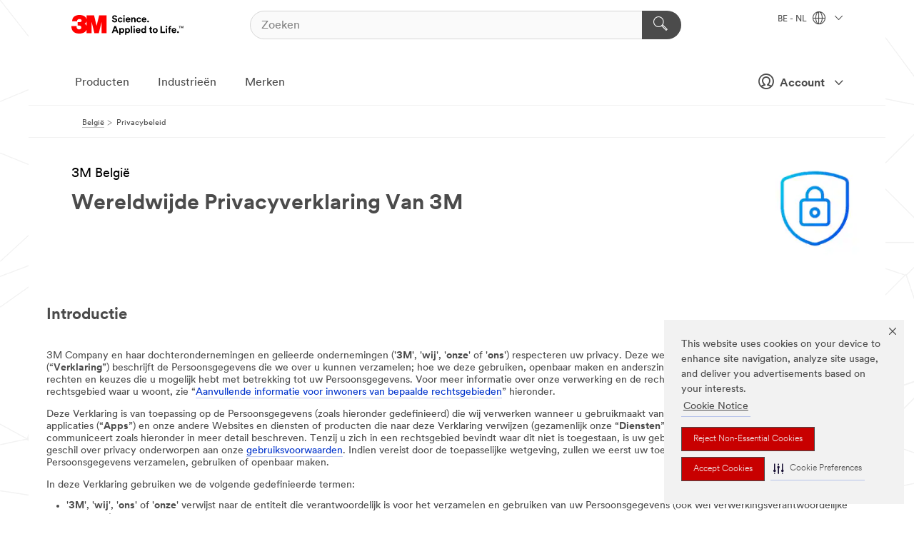

--- FILE ---
content_type: text/html; charset=UTF-8
request_url: https://www.3mbelgie.be/3M/nl_BE/company-base-bnl/privacy-policy/?elqTrackId=94ae7049dfbd417b86b3a32b3bc6b316&elq=00000000000000000000000000000000&elqaid=1417&elqat=2&elqCampaignId=&elqcst=272&elqcsid=93
body_size: 28484
content:
<!DOCTYPE html>
<html lang="nl-BE">
 <head><meta http-equiv="X-UA-Compatible" content="IE=EDGE"><script type="text/javascript" src="https://cdn-prod.securiti.ai/consent/auto_blocking/0638aaa2-354a-44c0-a777-ea4db9f7bf8a/bb05ac11-53d2-48eb-beab-24f7bab03e0b.js"></script><script>(function(){var s=document.createElement('script');s.src='https://cdn-prod.securiti.ai/consent/cookie-consent-sdk-loader.js';s.setAttribute('data-tenant-uuid', '0638aaa2-354a-44c0-a777-ea4db9f7bf8a');s.setAttribute('data-domain-uuid', 'bb05ac11-53d2-48eb-beab-24f7bab03e0b');s.setAttribute('data-backend-url', 'https://app.securiti.ai');s.setAttribute('data-skip-css', 'false');s.defer=true;var parent_node=document.head || document.body;parent_node.appendChild(s);})()</script><script src="https://tags.tiqcdn.com/utag/3m/redeploy-gdpr/prod/utag.sync.js"></script><script>if (typeof utag_data == 'undefined') utag_data = {};</script><style>.MMM--site-bd .mds-wrapper p{margin:0;}.mds-wrapper .mds-titleWithText_content--body p, .mds-wrapper .mds-stackableimages_container--content p, .mds-wrapper .mds-content-cards_grid_card_body .mds-font_body p, .mds-wrapper .mds-contentCTA_content--body p, .mds-wrapper .mds-accordion_content--text>p, .mds-wrapper .mds-tabs_items--content>div>p, .mds-wrapper .mds-verticaltabs_content--text>p{margin-bottom:15px;}.MMM--site-bd .mds-wrapper .mds-margin_large--bottom{margin-bottom: 20px;}.MMM--site-bd .mds-wrapper .mds-margin_large--top{margin-top: 20px;}.MMM--site-bd .mds-wrapper ol{margin:0;}.MMM--site-bd .mds-wrapper .mds-titleWithText_content--body ol, .MMM--site-bd .mds-wrapper .mds-titleWithText_content--body ul, .MMM--site-bd .mds-wrapper .mds-stackableimages_container--content ol, .MMM--site-bd .mds-wrapper .mds-stackableimages_container--content ul, .MMM--site-bd .mds-wrapper .mds-content-cards_grid_card_body .mds-font_body ol, .MMM--site-bd .mds-wrapper .mds-content-cards_grid_card_body .mds-font_body ul, .MMM--site-bd .mds-wrapper .mds-contentCTA_content--body ol, .MMM--site-bd .mds-wrapper .mds-contentCTA_content--body ul, .MMM--site-bd .mds-wrapper .mds-accordion_content--text>ol, .MMM--site-bd .mds-wrapper .mds-accordion_content--text>ul, .MMM--site-bd .mds-wrapper .mds-tabs_items--content>div>ol, .MMM--site-bd .mds-wrapper .mds-tabs_items--content>div>ul, .MMM--site-bd .mds-wrapper .mds-verticaltabs_content--text>ol, .MMM--site-bd .mds-wrapper .mds-verticaltabs_content--text>ul{padding-left: 22px;}</style>
<title>Privacyverklaring | 3M België</title>
  <meta charset="utf-8">
  <meta name="viewport" content="width=device-width, initial-scale=1.0">
<meta name="DCSext.Business" content="Corporate">
<meta name="DCSext.CDC" content="SA">
<meta name="DCSext.ewcd_url" content="Z6_79L2HO02K0T510A1EVKRP42K52 | Z6_79L2HO02K811606P9T3GRB33R1">
<meta name="DCSext.locale" content="nl_BE">
<meta name="DCSext.page" content="CORP_FUZEExp_BNL_PrivacyPolicy">
<meta name="DCSext.platform" content="FUZE">
<meta name="DCSext.site" content="CORP_FUZEExp_BNL">
<meta name="WT.dcsvid" content="">
<meta name="application-name" content="MMM-ext">
<meta name="dc_coverage" content="BE">
<meta name="description" content="De pagina over de wereldwijde privacyverklaring van 3M beschrijft welke persoonlijke informatie we kunnen verzamelen, hoe we deze informatie kunnen gebruiken en andere belangrijke onderwerpen met betrekking tot uw privacy en gegevensbescherming.">
<meta name="format-detection" content="telephone=no">
<meta http-equiv="cleartype" content="on">
<meta http-equiv="format-detection" content="telephone=no">
<meta http-equiv="imagetoolbar" content="no">
<meta name="mmmsite" content="CORP_FUZEExp_BNL">
<meta name="mmm:serp" content="https://www.3mbelgie.be/3M/nl_BE/company-base-bnl/privacy-policy/"/>
<link rel="canonical" href="https://www.3mbelgie.be/3M/nl_BE/company-base-bnl/privacy-policy/" />
<!--  <PageMap><DataObject type="server"><Attribute name="node">fd-4 | WebSphere_Portal</Attribute>
<Attribute name="placeUniquename">CORP_FUZEExp_BNL</Attribute>
<Attribute name="sitebreadcrumb">Z6_79L2HO02K0T510A1EVKRP42K52 | Z6_79L2HO02K811606P9T3GRB33R1</Attribute>
<Attribute name="themeVersion">2025.12</Attribute>
<Attribute name="pageUniquename">CORP_FUZEExp_BNL_PrivacyPolicy</Attribute>
</DataObject>
<DataObject type="page"><Attribute name="site">Z6_79L2HO02K0T510A1EVKRP42K52 | CORP_FUZEExp_BNL</Attribute>
<Attribute name="currentpage">Z6_79L2HO02K811606P9T3GRB33R1</Attribute>
<Attribute name="currentuniquename">CORP_FUZEExp_BNL_PrivacyPolicy</Attribute>
</DataObject>
</PageMap> --><link rel="shortcut icon" type="image/ico" href="/favicon.ico" />
<link rel="apple-touch-icon-precomposed" sizes="57x57" href="/3m_theme_assets/themes/3MTheme/assets/images/unicorn/3M_Bookmark_Icon_57x57.png" />
<link rel="apple-touch-icon-precomposed" sizes="60x60" href="/3m_theme_assets/themes/3MTheme/assets/images/unicorn/3M_Bookmark_Icon_60x60.png" />
<link rel="apple-touch-icon-precomposed" sizes="72x72" href="/3m_theme_assets/themes/3MTheme/assets/images/unicorn/3M_Bookmark_Icon_72x72.png" />
<link rel="apple-touch-icon-precomposed" sizes="76x76" href="/3m_theme_assets/themes/3MTheme/assets/images/unicorn/3M_Bookmark_Icon_76x76.png" />
<link rel="apple-touch-icon-precomposed" sizes="114x114" href="/3m_theme_assets/themes/3MTheme/assets/images/unicorn/3M_Bookmark_Icon_114x114.png" />
<link rel="apple-touch-icon-precomposed" sizes="120x120" href="/3m_theme_assets/themes/3MTheme/assets/images/unicorn/3M_Bookmark_Icon_120x120.png" />
<link rel="apple-touch-icon-precomposed" sizes="144x144" href="/3m_theme_assets/themes/3MTheme/assets/images/unicorn/3M_Bookmark_Icon_144x144.png" />
<link rel="apple-touch-icon-precomposed" sizes="152x152" href="/3m_theme_assets/themes/3MTheme/assets/images/unicorn/3M_Bookmark_Icon_152x152.png" />
<link rel="apple-touch-icon-precomposed" sizes="180x180" href="/3m_theme_assets/themes/3MTheme/assets/images/unicorn/3M_Bookmark_Icon_180x180.png" />
<meta name="msapplication-TileColor" content="#ffffff" />
<meta name="msapplication-square70x70logo" content="/3m_theme_assets/themes/3MTheme/assets/images/unicorn/smalltile.png" />
<meta name="msapplication-square150x150logo" content="/3m_theme_assets/themes/3MTheme/assets/images/unicorn/mediumtile.png" />
<meta name="msapplication-wide310x150logo" content="/3m_theme_assets/themes/3MTheme/assets/images/unicorn/widetile.png" />
<meta name="msapplication-square310x310logo" content="/3m_theme_assets/themes/3MTheme/assets/images/unicorn/largetile.png" />
<link rel="alternate" hreflang="en-AU" href="https://www.3m.com.au/3M/en_AU/company-au/privacy-policy/" /><link rel="alternate" hreflang="fr-BE" href="https://www.3mbelgique.be/3M/fr_BE/company-base-bnl/privacy-policy/" /><link rel="alternate" hreflang="en-LB" href="https://www.3m.com/3M/en_LB/company-mea/privacy-policy/" /><link rel="alternate" hreflang="nl-NL" href="https://www.3mnederland.nl/3M/nl_NL/company-base-bnl/privacy-policy/" /><link rel="alternate" hreflang="en-KW" href="https://www.3m.com.kw/3M/en_KW/company-mea/privacy-policy/" /><link rel="alternate" hreflang="hu-HU" href="https://www.3mmagyarorszag.hu/3M/hu_HU/company-ctl/privacy-policy/" /><link rel="alternate" hreflang="de-DE" href="https://www.3mdeutschland.de/3M/de_DE/unternehmen-de/datenschutz/" /><link rel="alternate" hreflang="en-AE" href="https://www.3mae.ae/3M/en_AE/company-mea/privacy-policy/" /><link rel="alternate" hreflang="cs-CZ" href="https://www.3m.cz/3M/cs_CZ/company-ctl/privacy-policy/" /><link rel="alternate" hreflang="da-DK" href="https://www.3mdanmark.dk/3M/da_DK/company-ndc/privacy-policy/" /><link rel="alternate" hreflang="tr-TR" href="https://www.3m.com.tr/3M/tr_TR/turkiye-tr/gizlilik-politikasi/" /><link rel="alternate" hreflang="pl-PL" href="https://www.3mpolska.pl/3M/pl_PL/firma-pl/polityka-prywatnosci-pl/" /><link rel="alternate" hreflang="sk-SK" href="https://www.3mslovensko.sk/3M/sk_SK/company-ctl/privacy-policy/" /><link rel="alternate" hreflang="en-EG" href="https://www.3megypt.com.eg/3M/en_EG/company-mea/privacy-policy/" /><link rel="alternate" hreflang="it-IT" href="https://www.3mitalia.it/3M/it_IT/azienda-it/legge-privacy/" /><link rel="alternate" hreflang="pt-PT" href="https://www.3m.com.pt/3M/pt_PT/empresa-pt/politica-privacidade/" /><link rel="alternate" hreflang="en-IE" href="https://www.3mireland.ie/3M/en_IE/company-uk/privacy-policy/" /><link rel="alternate" hreflang="en-US" href="https://www.3m.com/3M/en_US/company-us/privacy-policy/" /><link rel="alternate" hreflang="en-NG" href="https://www.3mnigeria.com.ng/3M/en_NG/company-mea/privacy-policy/" /><link rel="alternate" hreflang="en-PK" href="https://www.3m.com.pk/3M/en_PK/company-mea/privacy-policy/" /><link rel="alternate" hreflang="nl-BE" href="https://www.3mbelgie.be/3M/nl_BE/company-base-bnl/privacy-policy/" /><link rel="alternate" hreflang="en-KE" href="https://www.3m.co.ke/3M/en_KE/company-mea/privacy-policy/" /><link rel="alternate" hreflang="es-ES" href="https://www.3m.com.es/3M/es_ES/empresa-es/politica-de-privacidad/" /><link rel="alternate" hreflang="sv-SE" href="https://www.3msverige.se/3M/sv_SE/company-ndc/privacy-policy/" /><link rel="alternate" hreflang="en-QA" href="https://www.3m.com.qa/3M/en_QA/company-mea/privacy-policy/" /><link rel="alternate" hreflang="en-NZ" href="https://www.3mnz.co.nz/3M/en_NZ/company-nz/privacy-policy/" /><link rel="alternate" hreflang="de-CH" href="https://www.3mschweiz.ch/3M/de_CH/unternehmen-alpine/datenschutz/" /><link rel="alternate" hreflang="en-SA" href="https://www.3m.com.sa/3M/en_SA/company-mea/privacy-policy/" /><link rel="alternate" hreflang="en-IN" href="https://www.3mindia.in/3M/en_IN/company-in/privacy-policy/" /><link rel="alternate" hreflang="iw-IL" href="https://www.3misrael.co.il/3M/iw_IL/company-il/privacy-policy/" /><link rel="alternate" hreflang="en-ZA" href="https://www.3m.co.za/3M/en_ZA/company-mea/privacy-policy/" /><link rel="alternate" hreflang="fi-FI" href="https://www.3msuomi.fi/3M/fi_FI/company-ndc/privacy-policy/" /><link rel="alternate" hreflang="fr-FR" href="https://www.3mfrance.fr/3M/fr_FR/notre-societe-fr/politique-de-confidentialite/" /><link rel="alternate" hreflang="de-AT" href="https://www.3maustria.at/3M/de_AT/unternehmen-alpine/datenschutz/" /><link rel="alternate" hreflang="uk-UA" href="https://www.3m.com.ua/3M/uk_UA/company-cis/privacy-policy/" /><link rel="alternate" hreflang="fr-CH" href="https://www.3msuisse.ch/3M/fr_CH/unternehmen-alpine/datenschutz/" /><link rel="alternate" hreflang="en-GB" href="https://www.3m.co.uk/3M/en_GB/company-uk/privacy-policy/" /><link rel="alternate" hreflang="no-NO" href="https://www.3mnorge.no/3M/no_NO/company-ndc/privacy-policy/" /><link rel="stylesheet" href="/3m_theme_assets/themes/3MTheme/assets/css/build/phoenix.css?v=3.183.0" />
<link rel="stylesheet" href="/3m_theme_assets/themes/3MTheme/assets/css/unicorn-icons.css?v=3.183.0" />
<link rel="stylesheet" media="print" href="/3m_theme_assets/themes/3MTheme/assets/css/build/unicorn-print.css?v=3.183.0" />
<link rel="stylesheet" href="/3m_theme_assets/static/MDS/mammoth.css?v=3.183.0" />
<!--[if IE]><![endif]-->
<!--[if (IE 8)|(IE 7)]>
<script type="text/javascript">
document.getElementById("js-main_style").setAttribute("href", "");
</script>

<![endif]-->
<!--[if lte IE 6]><![endif]-->
<script type="text/javascript" src="/3m_theme_assets/themes/3MTheme/assets/scripts/mmmSettings.js"></script><link rel="stylesheet" href="/3m_theme_assets/themes/3MTheme/assets/css/build/gsn.css" />
<link rel="stylesheet" href="/3m_theme_assets/themes/3MTheme/assets/css/static/MyAccountDropdown/MyAccountDropdown.css" />


<script>(window.BOOMR_mq=window.BOOMR_mq||[]).push(["addVar",{"rua.upush":"false","rua.cpush":"false","rua.upre":"false","rua.cpre":"false","rua.uprl":"false","rua.cprl":"false","rua.cprf":"false","rua.trans":"","rua.cook":"false","rua.ims":"false","rua.ufprl":"false","rua.cfprl":"false","rua.isuxp":"false","rua.texp":"norulematch","rua.ceh":"false","rua.ueh":"false","rua.ieh.st":"0"}]);</script>
                              <script>!function(e){var n="https://s.go-mpulse.net/boomerang/";if("False"=="True")e.BOOMR_config=e.BOOMR_config||{},e.BOOMR_config.PageParams=e.BOOMR_config.PageParams||{},e.BOOMR_config.PageParams.pci=!0,n="https://s2.go-mpulse.net/boomerang/";if(window.BOOMR_API_key="UWRYR-C88R8-XEZDS-AZ97P-LXP2F",function(){function e(){if(!o){var e=document.createElement("script");e.id="boomr-scr-as",e.src=window.BOOMR.url,e.async=!0,i.parentNode.appendChild(e),o=!0}}function t(e){o=!0;var n,t,a,r,d=document,O=window;if(window.BOOMR.snippetMethod=e?"if":"i",t=function(e,n){var t=d.createElement("script");t.id=n||"boomr-if-as",t.src=window.BOOMR.url,BOOMR_lstart=(new Date).getTime(),e=e||d.body,e.appendChild(t)},!window.addEventListener&&window.attachEvent&&navigator.userAgent.match(/MSIE [67]\./))return window.BOOMR.snippetMethod="s",void t(i.parentNode,"boomr-async");a=document.createElement("IFRAME"),a.src="about:blank",a.title="",a.role="presentation",a.loading="eager",r=(a.frameElement||a).style,r.width=0,r.height=0,r.border=0,r.display="none",i.parentNode.appendChild(a);try{O=a.contentWindow,d=O.document.open()}catch(_){n=document.domain,a.src="javascript:var d=document.open();d.domain='"+n+"';void(0);",O=a.contentWindow,d=O.document.open()}if(n)d._boomrl=function(){this.domain=n,t()},d.write("<bo"+"dy onload='document._boomrl();'>");else if(O._boomrl=function(){t()},O.addEventListener)O.addEventListener("load",O._boomrl,!1);else if(O.attachEvent)O.attachEvent("onload",O._boomrl);d.close()}function a(e){window.BOOMR_onload=e&&e.timeStamp||(new Date).getTime()}if(!window.BOOMR||!window.BOOMR.version&&!window.BOOMR.snippetExecuted){window.BOOMR=window.BOOMR||{},window.BOOMR.snippetStart=(new Date).getTime(),window.BOOMR.snippetExecuted=!0,window.BOOMR.snippetVersion=12,window.BOOMR.url=n+"UWRYR-C88R8-XEZDS-AZ97P-LXP2F";var i=document.currentScript||document.getElementsByTagName("script")[0],o=!1,r=document.createElement("link");if(r.relList&&"function"==typeof r.relList.supports&&r.relList.supports("preload")&&"as"in r)window.BOOMR.snippetMethod="p",r.href=window.BOOMR.url,r.rel="preload",r.as="script",r.addEventListener("load",e),r.addEventListener("error",function(){t(!0)}),setTimeout(function(){if(!o)t(!0)},3e3),BOOMR_lstart=(new Date).getTime(),i.parentNode.appendChild(r);else t(!1);if(window.addEventListener)window.addEventListener("load",a,!1);else if(window.attachEvent)window.attachEvent("onload",a)}}(),"".length>0)if(e&&"performance"in e&&e.performance&&"function"==typeof e.performance.setResourceTimingBufferSize)e.performance.setResourceTimingBufferSize();!function(){if(BOOMR=e.BOOMR||{},BOOMR.plugins=BOOMR.plugins||{},!BOOMR.plugins.AK){var n=""=="true"?1:0,t="",a="cln6wlixhuqq62lmbvnq-f-3ef50a12b-clientnsv4-s.akamaihd.net",i="false"=="true"?2:1,o={"ak.v":"39","ak.cp":"832420","ak.ai":parseInt("281472",10),"ak.ol":"0","ak.cr":8,"ak.ipv":4,"ak.proto":"h2","ak.rid":"102c5af1","ak.r":45721,"ak.a2":n,"ak.m":"dscx","ak.n":"essl","ak.bpcip":"18.219.235.0","ak.cport":43368,"ak.gh":"23.33.25.7","ak.quicv":"","ak.tlsv":"tls1.3","ak.0rtt":"","ak.0rtt.ed":"","ak.csrc":"-","ak.acc":"","ak.t":"1768688987","ak.ak":"hOBiQwZUYzCg5VSAfCLimQ==/S+hgqpNbDImp3/8bOyVR3ft5EIy9czTRQtJ/bUVDUFQBF0v/nDy/l7Tm758OkO3TvM96qJGf/fQemGZ3ruILrsVKc5GNgDTs1DrBD6fL5X9TVsbGZPKn2CrNbjI5/O23DZHjGsvnR4b5RZ3fziDJVwN8r0Y+rAN6pvtwfM8hA99/1C3yFvxAUlxbZLcxAgI5feRChC7Q2ugp6hKw+9ewSdSU1WRj1cZXHy+4jAydaVSrAwMsGijSyX5ZRm6Zd0dTU6+0WJ/qJIOhTwvjSXsqfqX2fSDPSJdug4tFdFFz/afzmHZuwnQtaeZJfH+eoq0wRnxPp5NpDtIrFUjJ1L6MArtKJZcNDkZrqyOq3/dIYDiaH2za/oBHA/f882GgTdVtbrY5488P81aBZwTVvJNnldJjrdCIH4YFSF0QnmPt0U=","ak.pv":"279","ak.dpoabenc":"","ak.tf":i};if(""!==t)o["ak.ruds"]=t;var r={i:!1,av:function(n){var t="http.initiator";if(n&&(!n[t]||"spa_hard"===n[t]))o["ak.feo"]=void 0!==e.aFeoApplied?1:0,BOOMR.addVar(o)},rv:function(){var e=["ak.bpcip","ak.cport","ak.cr","ak.csrc","ak.gh","ak.ipv","ak.m","ak.n","ak.ol","ak.proto","ak.quicv","ak.tlsv","ak.0rtt","ak.0rtt.ed","ak.r","ak.acc","ak.t","ak.tf"];BOOMR.removeVar(e)}};BOOMR.plugins.AK={akVars:o,akDNSPreFetchDomain:a,init:function(){if(!r.i){var e=BOOMR.subscribe;e("before_beacon",r.av,null,null),e("onbeacon",r.rv,null,null),r.i=!0}return this},is_complete:function(){return!0}}}}()}(window);</script></head>
<body class="MMM--bodyContain"><div class="MMM--skipMenu" id="top"><ul class="MMM--skipList"><li><a href="#js-gsnMenu">Ga naar BE Navigatie</a></li><li><a href="#ssnMenu">Ga naar België Navigatie</a></li><li><a href="#pageContent">Ga naar Inhoud van pagina's</a></li><li><a href="#js-searchBar">Ga naar Zoeken</a></li><li><a href="#help--links">Ga naar Contactgegevens</a></li><li><a href="/3M/nl_BE/company-base-bnl/site-map/">Ga naar site map</a></li></ul>
</div>

    <div id="js-bodyWrapper" class="MMM--themeWrapper">
        <div class="m-dropdown-list_overlay"></div>
    <nav class="m-nav">      
      <div class="is-header_container h-fitWidth m-header_container">
        <div class="m-header">          
          <a href="/3M/nl_BE/company-base-bnl/" aria-label="3M Logo - Opens in a new window" class="is-3MLogo m-header_logo l-smallMarginRight h-linkNoUnderline l-centerVertically" title="3M in Belgium">
            <img class="h-onDesktop m-header_logoImg" src="/3m_theme_assets/themes/3MTheme/assets/images/unicorn/Logo.svg" alt="3M-logo" />
            <img class="h-notOnDesktop l-img" src="/3m_theme_assets/themes/3MTheme/assets/images/unicorn/Logo_mobile.png" alt="3M-logo" />
          </a>                          

          

<div class="m-header_search l-smallMarginRight">
  <form class="h-fitHeight" id="typeahead-root" action="/3M/nl_BE/p/">
    <input id="js-searchBar" class="m-header_searchbar h-fitWidth h-fitHeight l-centerVertically is-searchbar" name="Ntt" type="search" placeholder="Zoeken" aria-label="Zoeken">
    <button class="m-header_searchbutton" type="submit" value="Zoeken" aria-label="Zoeken">
      <i class="MMM--icn MMM--icn_search color--white"></i>
    </button>
  </form>
</div>


          <div style="display: inline-block" class="h-notOnDesktop">
            <div class="m-header_menu l-centerVertically h-notOnDesktop">
              <a href="#" class="h-linkNoUnderline link--dark is-header_menuLink is-collapsed m-header_menuLink" aria-haspopup="true" aria-controls="navOptions" aria-label="Open navigatie" data-openlabel="Open navigatie" data-closelabel="Nabij">
                <i class="MMM--icn MMM--icn_hamburgerMenu is-header_menuIcon m-header_menuIcn"></i>
              </a>
              <i class="MMM--icn MMM--icn_close link--dark m-header_hiddenIcn m-header_menuIcn"></i>
            </div>
          </div>
          <div class="m-header--fix"></div>
        </div>
                
        
        <div class="m-header-madbar h-notOnDesktop">
          <div class="MAD-Bar">
            <div class="m-account mad-section">
              
              <a href="#" role="button" class="m-btn m-btn--free font--size m-navbar_loginBtn m-navbar_profileBtn link--dark is-header_madSI is-closed is-signInToggle" target="_self">
                <i class="MMM--icn MMM--icn_userHollow large-icn"></i>
                Account
                <i class="MMM--icn MMM--icn_down_arrow mad-barSI-arrow"></i>
              </a>
              
            </div>
          </div>
        </div>
                
        <div class="m-header_overlay"></div>
        
        <!-- Profile Management Pop-Up -->
              <div class="m-navbar m-navbar-noStyle">
               <div class=" is-signInPopUp h-hidden">
                <div class="m-navbar_signInPopup font--standard mad-menu-container" aria-modal="true">                           
                  
                  <div class="signIn-linkBox">
                    <a href="https://order.3m.com/store/bComBelgiumSite/nl_BE/login">Inloggen 3M bCom</a>
                  </div>
                </div> 
               </div> 
              </div>            
            

        <div class="is-dropdown h-hidden m-navbar_container">
          <div class="m-navbar_overlay h-fitHeight h-notOnMobile is-overlay h-notOnDesktop"></div>
          <div class="m-navbar">
            <div class="m-navbar_level-1 js-navbar_level-1">

              
	          <div class="m-navbar_login m-navbar_loginProfile h-notOnMobile h-notOnTablet h-onDesktop">
              <div class="mad-section">
                <a href="#" class="m-btn m-btn--free font--size m-navbar_loginBtn m-navbar_signInBtn link--dark is-signInToggle is-header_madDesktopSI">
                  <i class="MMM--icn MMM--icn_userHollow l-centerVertically large-icn" style="padding-left: 10px; font-weight: bold;"></i>
                  Account
                  <i class="MMM--icn mad-barSI-arrow MMM--icn_down_arrow" style="padding-left: 10px; font-size: 11px;"></i>
                </a>
              </div>
            </div>
 
              <div class="m-navbar_localization l-centerVertically">
                <a href="#" class="link--dark l-centerVertically is-localeToggle">BE - NL
                  <i class="MMM--icn MMM--icn_localizationGlobe l-centerVertically m-navbar_localGlobe" style="padding-left: 5px;"></i>
                  <i class="MMM--icn MMM--icn_down_arrow h-onDesktop" style="padding-left: 10px; font-size: 11px;"></i></a>
              </div>
              <div id="js-gsnMenu" class="m-navbar_nav">

                
<ul id="navOptions" role="menubar">
<li class="m-navbar_listItem">
        <a href="#" id="navbar_link-products" class="is-navbar_link m-navbar_link" aria-haspopup="true" aria-expanded="false">Producten</a>
      </li><li class="m-navbar_listItem">
        <a href="#" id="navbar_link-industries" class="is-navbar_link m-navbar_link" aria-haspopup="true" aria-expanded="false">Industrieën</a>
      </li><li class="m-navbar_listItem">
          <a href="/3M/nl_BE/company-base-bnl/our-brands/" class="m-navbar_link">Merken</a>
        </li>
        
</ul>
<div class="m-navbar_localOverlay is-localePopUp h-hidden">
  <div class="m-navbar_localPopup m-navbar_popup font--standard" aria-modal="true" role="dialog" aria-label="language switcher dialog">
    <button
      class="m-navbar-localClose m-btn--close color--silver is-close h-notOnDesktop"
      aria-label="Nabij"><i class="MMM--icn MMM--icn_close"></i></button>
    <div class="font--standard m-navbar_popupTitle">3M in Belgium</div>
    <form>
      <div class="font--standard m-navbar_popupOptions"><input type="radio" name="locale" value="https://www.3mbelgique.be/3M/fr_BE/company-base-bnl/privacy-policy/" id="locale-be-fr" class="m-radioInput">
      	    <label class="m-radioInput_label" for="locale-be-fr">Fran&ccedil;ais - FR</label><br><input type="radio" name="locale" value="https://www.3mbelgie.be/3M/nl_BE/company-base-bnl/privacy-policy/" id="locale-be-nl" class="m-radioInput" checked>
      	    <label class="m-radioInput_label" for="locale-be-nl">Nederlands - NL</label><br></div>
      <a href="https://www.3m.com/3M/en_US/select-location/" aria-label="Change 3M Location" class="link">Change 3M Location</a>
      <button type="submit" value="Stuur een bericht naar" class="m-btn m-btn--red m-navbar_localeSave is-saveLocale">Opslaan</button>
    </form>
  </div>
  <div class="m-overlay h-onDesktop is-close"></div>
</div>
              </div>
            </div>

            <div class="m-dropdown-list js-navbar_level-2">

              <!-- Dropdown Lists Header -->
<div class="m-dropdown-list_header">
  <button class="m-dropdown-list_backBtn js-dropdown-list_backBtn">
    <i class="MMM--icn MMM--icn_lt2"></i>
  </button>
  <div class="m-dropdown-list_title">
<label id="dropdown-list_products-title">Producten</label>
      <label id="dropdown-list_industries-title">Industrieën</label>
      
  </div>
</div><!-- End of the dropdown list header --><ul id="products-list" class="l-dropdown-list_container" role="menu" aria-hidden="true"><li class="l-dropdown-list" role="menuitem">
      <a href="/3M/nl_BE/p/c/automotive/" aria-label="Auto-onderdelen en hardware" class="MMM--basicLink">
        Auto-onderdelen en hardware
      </a>
    </li><li class="l-dropdown-list" role="menuitem">
      <a href="/3M/nl_BE/p/c/bewegwijzering-en-markering/" aria-label="Bewegwijzering en markering" class="MMM--basicLink">
        Bewegwijzering en markering
      </a>
    </li><li class="l-dropdown-list" role="menuitem">
      <a href="/3M/nl_BE/p/c/coatings/" aria-label="Coatings" class="MMM--basicLink">
        Coatings
      </a>
    </li><li class="l-dropdown-list" role="menuitem">
      <a href="/3M/nl_BE/p/c/compound-en-poetsmiddel/" aria-label="Compound en poetsmiddel" class="MMM--basicLink">
        Compound en poetsmiddel
      </a>
    </li><li class="l-dropdown-list" role="menuitem">
      <a href="/3M/nl_BE/p/c/elektriciteit/" aria-label="Elektriciteit" class="MMM--basicLink">
        Elektriciteit
      </a>
    </li><li class="l-dropdown-list" role="menuitem">
      <a href="/3M/nl_BE/p/c/elektronicacomponenten/" aria-label="Elektronicacomponenten" class="MMM--basicLink">
        Elektronicacomponenten
      </a>
    </li><li class="l-dropdown-list" role="menuitem">
      <a href="/3M/nl_BE/p/c/folies/" aria-label="Films en platen" class="MMM--basicLink">
        Films en platen
      </a>
    </li><li class="l-dropdown-list" role="menuitem">
      <a href="/3M/nl_BE/p/c/gereedschappen-en-apparatuur/" aria-label="Gereedschappen en apparatuur" class="MMM--basicLink">
        Gereedschappen en apparatuur
      </a>
    </li><li class="l-dropdown-list" role="menuitem">
      <a href="/3M/nl_BE/p/c/gezondheidszorg/" aria-label="Gezondheidszorg" class="MMM--basicLink">
        Gezondheidszorg
      </a>
    </li><li class="l-dropdown-list" role="menuitem">
      <a href="/3M/nl_BE/p/c/isolatie/" aria-label="Isolatie" class="MMM--basicLink">
        Isolatie
      </a>
    </li><li class="l-dropdown-list" role="menuitem">
      <a href="/3M/nl_BE/p/c/kantoorbenodigdheden/" aria-label="Kantoorbenodigdheden" class="MMM--basicLink">
        Kantoorbenodigdheden
      </a>
    </li><li class="l-dropdown-list" role="menuitem">
      <a href="/3M/nl_BE/p/c/labels/" aria-label="Labels" class="MMM--basicLink">
        Labels
      </a>
    </li><li class="l-dropdown-list" role="menuitem">
      <a href="/3M/nl_BE/p/c/lijmen/" aria-label="Lijm, afdichtmiddel en plamuur" class="MMM--basicLink">
        Lijm, afdichtmiddel en plamuur
      </a>
    </li><li class="l-dropdown-list" role="menuitem">
      <a href="/3M/nl_BE/p/c/persoonlijke-beschermingsmiddelen/" aria-label="Persoonlijke beschermingsmiddelen" class="MMM--basicLink">
        Persoonlijke beschermingsmiddelen
      </a>
    </li><li class="l-dropdown-list" role="menuitem">
      <a href="/3M/nl_BE/p/c/reinigingsproducten/" aria-label="Reinigingsproducten" class="MMM--basicLink">
        Reinigingsproducten
      </a>
    </li><li class="l-dropdown-list" role="menuitem">
      <a href="/3M/nl_BE/p/c/schuurmiddelen/" aria-label="Schuurmiddelen" class="MMM--basicLink">
        Schuurmiddelen
      </a>
    </li><li class="l-dropdown-list" role="menuitem">
      <a href="/3M/nl_BE/p/c/smeermiddelen/" aria-label="Smeermiddelen" class="MMM--basicLink">
        Smeermiddelen
      </a>
    </li><li class="l-dropdown-list" role="menuitem">
      <a href="/3M/nl_BE/p/c/tapes/" aria-label="Tapes" class="MMM--basicLink">
        Tapes
      </a>
    </li><li class="l-dropdown-list" role="menuitem">
      <a href="/3M/nl_BE/p/c/thuis/" aria-label="Thuis" class="MMM--basicLink">
        Thuis
      </a>
    </li><li class="l-dropdown-list_last-item" role="menuitem"><a class="l-dropdown-list_view-all-products" href="/3M/nl_BE/p/">Zie alle producten</a>     
      <button class="m-btn js-backtoTopBtn">
        <i class="MMM--icn MMM--icn_arrowUp"></i>
      </button>
    </li></ul>
<ul id="industries-list" class="l-dropdown-list_container" role="menu" aria-hidden="true"><li class="l-dropdown-list" role="menuitem">
      <a href="/3M/nl_BE/automotive-bnl/" aria-label="Automobiel" class="MMM--basicLink">
        Automobiel
      </a>
    </li><li class="l-dropdown-list" role="menuitem">
      <a href="/3M/nl_BE/commercial-solutons-bnl/" aria-label="Commerciële oplossingen" class="MMM--basicLink">
        Commerciële oplossingen
      </a>
    </li><li class="l-dropdown-list" role="menuitem">
      <a href="/3M/nl_BE/consumer-bnl/" aria-label="Consumenten" class="MMM--basicLink">
        Consumenten
      </a>
    </li><li class="l-dropdown-list" role="menuitem">
      <a href="/3M/nl_BE/design-construction-bnl/" aria-label="Design en Bouw" class="MMM--basicLink">
        Design en Bouw
      </a>
    </li><li class="l-dropdown-list" role="menuitem">
      <a href="/3M/nl_BE/electronics-bnl/" aria-label="Electronica" class="MMM--basicLink">
        Electronica
      </a>
    </li><li class="l-dropdown-list" role="menuitem">
      <a href="/3M/nl_BE/energy-bnl/" aria-label="Energie" class="MMM--basicLink">
        Energie
      </a>
    </li><li class="l-dropdown-list" role="menuitem">
      <a href="/3M/nl_BE/manufacturing-bnl/" aria-label="Industrie" class="MMM--basicLink">
        Industrie
      </a>
    </li><li class="l-dropdown-list" role="menuitem">
      <a href="/3M/nl_BE/transportation-bnl/" aria-label="Transport" class="MMM--basicLink">
        Transport
      </a>
    </li><li class="l-dropdown-list" role="menuitem">
      <a href="/3M/nl_BE/safety-bnl/" aria-label="Veiligheid" class="MMM--basicLink">
        Veiligheid
      </a>
    </li><div class="l-dropdown-list_industries-image">
      <img class="img img_stretch mix-MMM--img_fancy" src="https://multimedia.3m.com/mws/media/1812021O/industry-feature-image.png" alt="Een autofabrieksarbeider die de autoproductielijn inspecteert.">
      <p>Bij 3M ontdekken en innoveren we in bijna elke industrie om problemen over de hele wereld op te lossen.</p>
    </div></ul>


            </div>            
          </div>
        </div>
      </div>
    </nav>
    <div class="m-navbar_profileOverlay is-profileToggle is-close h-hidden"></div>
    <div class="m-navbar_signInOverlay m-overlay is-signInToggle is-close h-hidden"></div>
<div class="MMM--site-bd">
  <div class="MMM--grids" id="pageContent">
  <div class="MMM--siteNav">
  <div class="MMM--breadcrumbs_theme">
  <ol class="MMM--breadcrumbs-list" itemscope itemtype="https://schema.org/BreadcrumbList"><li itemprop="itemListElement" itemscope itemtype="https://schema.org/ListItem"><a href="/3M/nl_BE/company-base-bnl/" itemprop="item"><span itemprop="name">België</span></a><i class="MMM--icn MMM--icn_breadcrumb"></i>
          <meta itemprop="position" content="1" /></li><li itemprop="itemListElement" itemscope itemtype="https://schema.org/ListItem"><span itemprop="name">Privacybeleid</span><link itemprop="url" href="/3M/nl_BE/company-base-bnl/privacy-policy/"><meta itemprop="position" content="2" /></li></ol>
  
</div>

        </div><div class="hiddenWidgetsDiv">
	<!-- widgets in this container are hidden in the UI by default -->
	<div class='component-container ibmDndRow hiddenWidgetsContainer id-Z7_79L2HO02K811606P9T3GRB3371' name='ibmHiddenWidgets' ></div><div style="clear:both"></div>
</div>

<div class="MMM--grids">
  <div class='component-container MMM--grids-col_single MMM--grids-col ibmDndColumn id-Z7_79L2HO02K811606P9T3GRB3375' name='ibmMainContainer' ><div class='component-control id-Z7_79L2HO02K811606P9T3GRB3373' ><span id="Z7_79L2HO02K811606P9T3GRB3373"></span>







































    
    

    
    

    
    
    





    
    
        
            
            <!-- 1234567890 - locale nl_BE -->
  


  <div class="MMM--contentWrapper MMM--contentWrapper_hero rH-52-Hero MMM--clear  dpl-062720256275006"  data-showlabel=""  data-viewTranscript-label="" data-descriptionsOff-label="" data-descriptionsOn-label="">
  





      <div class="MMM--heroCarouselContainer js-heroContainer " data-video-id="">
        <div class="MMM--carouselList">
         <div class="MMM--carouselListItem_heroOnly">
           <div class="js-heroCTA" data-options='{"leftD":"5%","leftT":"5%","topD":"20%","topT":"10%","maxWD":"52%","maxWT":"60%"}'>

  

  <div class="MMM--carouselListItem_hero-inner">

    

      <div class="MMM--heroStaticFigure">

        <picture>
            <!--[if IE 9]><video style="display: none;"><![endif]-->
            
            
             
              <source srcset="/wps/wcm/connect/3e1b30d8-7e74-4862-b623-4503ce30c7de/hero--privacy-statement--1440.jpg?MOD=AJPERES&amp;CACHEID=ROOTWORKSPACE-3e1b30d8-7e74-4862-b623-4503ce30c7de-pid15xi
" media="(min-width: 960px)" class="MMM--img MMM--img_carousel_hero"/>
            
            
            
            
              <source srcset="/wps/wcm/connect/58d63ef7-3a30-450d-b5c3-cba01126a9a4/hero--privacy-statement--960.jpg?MOD=AJPERES&amp;CACHEID=ROOTWORKSPACE-58d63ef7-3a30-450d-b5c3-cba01126a9a4-pid15xi" media="(min-width: 768px)" class="MMM--img MMM--img_carousel_hero"/>
            
            
            
            
            
            
            
              
              <source srcset="/wps/wcm/connect/de77fa18-0465-4f5a-be07-03d04477f2ce/hero--privacy-statement--767.jpg?MOD=AJPERES&amp;CACHEID=ROOTWORKSPACE-de77fa18-0465-4f5a-be07-03d04477f2ce-pid15xi
" media="(min-width: 1px)" class="MMM--img MMM--img_carousel_hero"/>
            
            
            
            
            
            
            <!--[if IE 9]></video><![endif]-->
            <!--[if gte IE 9 | !IE ]><!-->
            <img srcset="/3m_theme_assets/themes/3MTheme/assets/images/compressed/1px.gif" class="MMM--img MMM--img_carousel_hero"  data-alt="Icoon van een hangslot in een schild
" alt="Icoon van een hangslot in een schild
"/>
            <![endif]-->
            <!--[if lt IE 9]>
            <img src="/wps/wcm/connect/3e1b30d8-7e74-4862-b623-4503ce30c7de/hero--privacy-statement--1440.jpg?MOD=AJPERES&amp;CACHEID=ROOTWORKSPACE-3e1b30d8-7e74-4862-b623-4503ce30c7de-pid15xi
" class="MMM--img MMM--img_carousel_hero"  alt="Icoon van een hangslot in een schild
"/>
            <![endif]-->
        </picture>
        
      </div>

  
<div class="MMM--heroContentWrapper MMM--mixin_sh_1">
  <div class="MMM--heroCarouselButtonPositioner">
    <div class="MMM--heroCarouselButtonPositioner-bd">
      <div class="MMM--heroCarouselButtonContainer" style="left:5%;top:20%;max-width:52%;">

            

  
  			
             <div class="MMM--wysiwyg MMM--flx_hdg_6   MMM--txt_black">
	<p class="MMM--siteSectionTitle" dir="ltr">3M België</p>

<h1 class="MMM--hdg MMM--hdg_1 mix-MMM--hdg_spaced" dir="ltr">Wereldwijde Privacyverklaring Van 3M</h1>

</div>
            

            

            
            
      </div>
    </div>
  </div>
</div>

  </div>
</div>

        

         </div>
        </div>




       </div>
       
  







      
  
  </div>
  
  
  <script type="text/javascript">
    loadPageModule('kungfu/Hero/HeroCTA');
  </script>


<script type="text/javascript">
    loadPageModule('kungfu/dropHTML_Lightbox/lightboxTrigger');
 </script>

<link rel="stylesheet" href="/3m_theme_assets/themes/3MTheme/assets/css/build/components_50_series/rH-52-Hero.css"> 

<link rel="stylesheet" href="/3m_theme_assets/themes/3MTheme/assets/css/build/components_50_series/rH-50-CarouselHero.css">

<link rel="stylesheet" href="/3m_theme_assets/themes/3MTheme/assets/css/build/video-transcript.css">



        
        
    

    
        





        







    
</div><div class='component-control id-Z7_79L2HO02K811606P9T3GRB33N0' ><span id="Z7_79L2HO02K811606P9T3GRB33N0"></span>







































    
    

    
    

    
    
    





    
    
        
            
            
  








<div class="rG-68-Titling MMM--gapBottom MMM--contentWrapper MMM--contentWrapper_padded MMM--clear MMM--gapTopLrg dpl-062720256275006 " >







      
<div class="MMM--pageSectionTitle MMM--wysiwyg"> 
  

  
  
    

    
        <h2 class="MMM--hdg MMM--hdg_2 mix-MMM--hdg_spaced">
	Introductie
</h2>
    

      
      

    
  

     
   

     

     

     

     
      <div class="MMM--bodyCopy MMM--wysiwyg"><p dir="ltr">3M Company en haar dochterondernemingen en gelieerde ondernemingen ('<strong>3M</strong>', '<strong>wij</strong>', '<strong>onze</strong>' of '<strong>ons</strong>') respecteren uw privacy. Deze wereldwijde privacyverklaring van 3M (“<strong>Verklaring</strong>”) beschrijft de Persoonsgegevens die we over u kunnen verzamelen; hoe we deze gebruiken, openbaar maken en anderszins verwerken; hoe we het beschermen; en de rechten en keuzes die u mogelijk hebt met betrekking tot uw Persoonsgegevens. Voor meer informatie over onze verwerking en de rechten die voor u beschikbaar kunnen zijn in het rechtsgebied waar u woont, zie “<a href="#residents" target="" title="">Aanvullende informatie voor inwoners van bepaalde rechtsgebieden</a>” hieronder.</p>

<p dir="ltr">Deze Verklaring is van toepassing op de Persoonsgegevens (zoals hieronder gedefinieerd) die wij verwerken wanneer u gebruikmaakt van deze Website (“<strong>Website</strong>”), onze mobiele applicaties (“<strong>Apps</strong>”)&nbsp;en onze andere Websites en diensten of producten die naar deze Verklaring verwijzen (gezamenlijk onze “<strong>Diensten</strong>”), en wanneer u anderszins met ons communiceert zoals hieronder in meer detail beschreven. Tenzij u zich in een rechtsgebied bevindt waar dit niet is toegestaan, is uw gebruik van onze website en elk gerelateerd geschil over privacy onderworpen aan onze <a href="/3M/nl_BE/company-base-bnl/legal-information/" >gebruiksvoorwaarden</a>. Indien vereist door de toepasselijke wetgeving, zullen we eerst uw toestemming vragen voordat we uw Persoonsgegevens verzamelen, gebruiken of openbaar maken.</p>

<p class="MMM--gapBottom" dir="ltr">In deze Verklaring gebruiken we de volgende gedefinieerde termen:</p>

<ul dir="ltr">
	<li>'<strong>3M</strong>', '<strong>wij</strong>', '<strong>ons</strong>' of '<strong>onze</strong>' verwijst naar de entiteit die verantwoordelijk is voor het verzamelen en gebruiken van uw Persoonsgegevens (ook wel verwerkingsverantwoordelijke genoemd), meestal de entiteit die uw Persoonsgegevens oorspronkelijk verkrijgt. Voor een lijst van 3M-verwerkingsverantwoordelijken en contactgegevens per land, klik hier: <a href="https://multimedia.3m.com/mws/media/2516066O/3m-global-data-controller-list.pdf" >Lijst (PDF, 114 KB)</a>.</li>
	<li>"<strong>Persoonsgegevens</strong>" verwijst naar alle informatie met betrekking tot een geïdentificeerde of identificeerbare persoon, of zoals gerelateerde termen, zoals "persoonlijke informatie", worden gedefinieerd in de toepasselijke wetgeving.</li>
</ul>

<p dir="ltr">Onze verklaring is onderverdeeld in de volgende secties. Voor directe toegang tot een bepaalde sectie, klik op de titel.</p>
</div>
     
</div>
    <div class="externalVidWrapper js-videowrapper MMM--isVisuallyHidden">
        <div class="js-videoNavcontrols">
            <a class="previous"><span></span></a>
            <a class="next"><span></span></a>
        </div>
        <div class="video-player js-videoObjectContainer externalVidContainer"></div>
    </div>









    


</div>







        
        
    

    
        





        







    
</div><div class='component-control id-Z7_79L2HO02K811606P9T3GRB33N2' ><span id="Z7_79L2HO02K811606P9T3GRB33N2"></span>







































    
    

    
    

    
    
    





    
    
        
            
            
  




<div id="MMM--TopJumpMenu" class="MMM--contentWrapper MMM--contentWrapper_padded rN-52-JumpMenu  dpl-062720256275006 ">











   

      <div class="MMM--pageSectionTitle MMM--wysiwyg"> 
  
      
  

  

  

  

    
  
        
  
  
  
  
</div>

    

<div class="MMM--pageSection MMM--pageSection_noDividers">
      <div class="MMM--featuredBox">


<div class="featuredBox-bd MMM--featuredBox-bd-table js-menuList" data-options='{"firstSelectOption" : "Select..."}' >
        <div class="MMM--featuredBox-hd MMM--hdg MMM--hdg_6 MMM--padBottom">
        
          <p class="MMM--txt_bold">
             Ga naar

          </p>
        
          
          </div>
 <ul class="MMM--tileList js-menuList-list">
        
 
 
  <li >

   <div class="tileList-panel">
    <a href="#scope">    
       
	Reikwijdte
    
    </a>
   </div>
  </li>
 

 
 
  <li >

   <div class="tileList-panel">
    <a href="#personal">    
       
	Persoonsgegevens die 3M verzamelt
    
    </a>
   </div>
  </li>
 

 
 
  <li >

   <div class="tileList-panel">
    <a href="#how-data-collected">    
       
	Hoe 3M uw Persoonsgegevens verzamelt
    
    </a>
   </div>
  </li>
 

 
 
  <li >

   <div class="tileList-panel">
    <a href="#third-parties">    
       
	Informatie van zakenpartners en andere derden
    
    </a>
   </div>
  </li>
 

 
 
  <li >

   <div class="tileList-panel">
    <a href="#how-data-used">    
       
	Hoe 3M uw Persoonsgegevens gebruikt
    
    </a>
   </div>
  </li>
 

 
 
  <li >

   <div class="tileList-panel">
    <a href="#discloses-data">    
       
	Hoe 3M uw Persoonsgegevens openbaar maakt
    
    </a>
   </div>
  </li>
 

 
 
  <li >

   <div class="tileList-panel">
    <a href="#cookies">    
       
	Cookies en soortgelijke technologieën voor geautomatiseerde gegevensverzameling
    
    </a>
   </div>
  </li>
 

 
 
  <li >

   <div class="tileList-panel">
    <a href="#rights">    
       
	Uw rechten
    
    </a>
   </div>
  </li>
 

 
 
  <li >

   <div class="tileList-panel">
    <a href="#cross-border">    
       
	Grensoverschrijdende doorgiften
    
    </a>
   </div>
  </li>
 

 
 
  <li >

   <div class="tileList-panel">
    <a href="#protecting-data">    
       
	Bescherming van Persoonsgegevens
    
    </a>
   </div>
  </li>
 

 
 
  <li >

   <div class="tileList-panel">
    <a href="#links-third-party">    
       
	Links naar internetsites en plug-ins van derden
    
    </a>
   </div>
  </li>
 

 
 
  <li >

   <div class="tileList-panel">
    <a href="#retention">    
       
	Bewaren van uw Persoonsgegevens
    
    </a>
   </div>
  </li>
 

 
 
  <li >

   <div class="tileList-panel">
    <a href="#children">    
       
	Kinderen
    
    </a>
   </div>
  </li>
 

 
 
  <li >

   <div class="tileList-panel">
    <a href="#questions">    
       
	Vragen over deze Verklaring
    
    </a>
   </div>
  </li>
 

 
 
  <li >

   <div class="tileList-panel">
    <a href="#changes">    
       
	Wijzigingen in deze Verklaring
    
    </a>
   </div>
  </li>
 

 
 
  <li >

   <div class="tileList-panel">
    <a href="#residents">    
       
	Aanvullende informatie voor inwoners van bepaalde rechtsgebieden
    
    </a>
   </div>
  </li>
 

 
 
  <li >

   <div class="tileList-panel">
    <a href="#other-jurisdictions">    
       
	Aanvullende informatie voor inwoners in andere rechtsgebieden
    
    </a>
   </div>
  </li>
 

  </ul>
</div>

   </div>
</div>




<hr class="MMM--hr" />






</div>


<link rel="stylesheet" href="/3m_theme_assets/themes/3MTheme/assets/css/build/components_50_series/rN-52-JumpMenu.css">




        
        
    

    
        





        







    
</div><div class='component-control id-Z7_79L2HO02K811606P9T3GRB33N1' ><span id="Z7_79L2HO02K811606P9T3GRB33N1"></span>







































    
    

    
    

    
    
    





    
    
        
            
            
  



  
  <div class="rG-01-Stackable rG-54-Stackable MMM--contentWrapper MMM--contentWrapper_padded MMM--clear MMM--gapTopMed dpl-062720256275006   " id="scope" data-socialopenclose="" >
    





    <div class="MMM--pageSectionTitle MMM--wysiwyg"> 
  

  

  

  
    
    
      <h2 class="MMM--hdg MMM--hdg_2 mix-MMM--hdg_spaced">
          
	Reikwijdte

      </h2>
    

    

    

    
  

    
  
  
  
  
</div>
    
     


    <ul class="MMM--vList MMM--vList_stackable
"><li  class="" >



  
     
    <div class="MMM--media MMM--media_stackable">  
        
        <div class="MMM--media-bd MMM--media-bd_wrap">
          
                     
          

          
          
          

          

          <div class="MMM--wysiwyg">
            
	<p class="MMM--gapBottom" dir="ltr">Deze Verklaring is van toepassing op Persoonsgegevens die wij kunnen verwerken via uw interacties met ons, met inbegrip van, maar niet beperkt tot:</p>

<ul dir="ltr">
	<li>Via online activiteiten en diensten die wij aanbieden (waaronder onze websites, apps, sociale media-pagina's, webinars, digitale evenementen en andere online diensten);</li>
	<li>Via bronnen van derden, waaronder advertentienetwerken;</li>
	<li>Wanneer we Diensten rechtstreeks aan u leveren en in andere situaties waarin u met ons communiceert, inclusief maar niet beperkt tot interactie met ons via onze telefonische klantenservice, via e-mail, chat, sms of directe berichten op sociale media, of door het bezoeken van onze sites en kantoren of onze evenementen (bijv. beurzen en conferenties);</li>
	<li>Met betrekking tot activiteiten die we ondernemen bij het werven van deelnemers voor deelname aan klinische onderzoeken of activiteiten met betrekking tot het identificeren van en contracteren met onderzoekers en hun personeel;</li>
	<li>Wanneer u professioneel met ons communiceert, bijvoorbeeld als u een voormalige, huidige of potentiële klant, distributeur of andere zakenpartner bent (gezamenlijk&nbsp;'<strong>Zakenpartners</strong>'), evenals onze leveranciers en verkopers; of</li>
	<li>Overal waar deze Verklaring is geplaatst of waarnaar wordt verwezen.</li>
</ul>

<p dir="ltr">Sommige van onze Diensten worden gereguleerd door bepaalde staats-, federale of lokale wetten en kunnen specifieke privacyvereisten hebben ('<strong>Specifieke privacyverklaringen</strong>'). Wanneer er een Specifieke Privacyverklaring bestaat, is de inhoud van de Specifieke Privacyverklaring van toepassing op uw gebruik van dat specifieke product en/of die specifieke dienst.</p>

<p dir="ltr">Sommige van onze diensten zijn bedoeld voor gebruik door onze zakelijke partners, waaronder onze zakelijke klanten ('<strong>3M B2B-diensten</strong>'). Wanneer zakelijke partners onze 3M B2B-diensten afnemen en gebruiken, kunnen wij uw Persoonsgegevens verwerken op hun aanwijzing en namens hen, als dienstverlener, en uw gebruik van 3M B2B-diensten wordt beheerd door dat bedrijf, onze zakenpartner. In dergelijke gevallen is het privacybeleid van de betreffende zakenpartner van toepassing op de verwerking van uw Persoonsgegevens en niet op deze verklaring. Als u vragen hebt over privacy met betrekking tot uw Persoonsgegevens die worden verwerkt met betrekking tot een B2B-dienst van 3M, dient u rechtstreeks contact op te nemen met de betreffende zakenpartner.</p>


            
          </div>
          
        </div>
    </div>
   
  

<div class="MMM--jumpTopItemContainer">
    <a href="#MMM--TopJumpMenu" class="MMM--jumpTop MMM--wysiwyg">
        
	Terug naar boven

    </a>
</div> 


</li></ul>
        
    
    



<hr class="MMM--hr_greyRule" />


     
    
     
  </div>
  

<link rel="stylesheet" href="/3m_theme_assets/themes/3MTheme/assets/css/build/components_50_series/rG-54-Stackable.css">
<link rel="stylesheet" href="/3m_theme_assets/themes/3MTheme/assets/css/build/video-transcript.css">


        
        
    

    
        





        







    
</div><div class='component-control id-Z7_79L2HO02K811606P9T3GRB33N3' ><span id="Z7_79L2HO02K811606P9T3GRB33N3"></span>







































    
    

    
    

    
    
    





    
    
        
            
            
  



  
  <div class="rG-01-Stackable rG-54-Stackable MMM--contentWrapper MMM--contentWrapper_padded MMM--clear MMM--gapTopMed dpl-062720256275006   " id="personal" data-socialopenclose="" >
    





    <div class="MMM--pageSectionTitle MMM--wysiwyg"> 
  

  

  

  
    
    
      <h2 class="MMM--hdg MMM--hdg_2 mix-MMM--hdg_spaced">
          
	Persoonsgegevens die 3M verzamelt

      </h2>
    

    

    

    
  

    
  
  
  
  
</div>
    
     


    <ul class="MMM--vList MMM--vList_stackable
"><li  class="" >



  
     
    <div class="MMM--media MMM--media_stackable">  
        
        <div class="MMM--media-bd MMM--media-bd_wrap">
          
                     
          

          
          
          

          

          <div class="MMM--wysiwyg">
            
	<p class="MMM--gapBottom" dir="ltr">Wanneer u met ons communiceert, kunnen wij Persoonsgegevens verzamelen, zoals:</p>

<ul dir="ltr">
	<li><strong>Contactgegevens, </strong>waaronder uw naam, bedrijfsnaam, functietitel, adres, e-mailadres en telefoonnummer.</li>
	<li><strong>Apparaatgegevens</strong>, waaronder browser- en apparaattype, IP-adres, besturingssysteem, apparaat-ID, internetprovider en andere technische informatie over uw apparaat.</li>
	<li><strong>Website-interacties</strong>, waaronder informatie over uw interacties met onze website (inclusief functies op onze site, zoals onze chatfunctie en de video-inhoud die we beschikbaar stellen), zoals verwijzende websites, bezochte pagina's, aangeklikte links of knoppen, of informatie over uw voorkeuren, zoals uw voorkeurscommunicatiemethoden en producttypen waarin u geïnteresseerd bent.</li>
	<li><strong>Transactiegegevens</strong>, waaronder aankoop- en bestelgeschiedenis, evenals betalings- of andere financiële informatie als u aankopen doet, zoals creditcard- of rekeninggegevens of belastingidentificatienummer.</li>
	<li><strong>Communicatiegegevens</strong>, waaronder gespreks- en video-opnamen en transcripties, e-mailuitwisselingen, tekstdetails en chatinhoud en logboeken van uw communicatie met ons, die we kunnen bewaren als gegevens van die gesprekken.</li>
	<li><strong>Inloggegevens</strong>, waaronder, indien van toepassing, gegevens van sociale media-accounts voor inlogdoeleinden.</li>
	<li><strong>Informatie over sociale media</strong>, waaronder de naam en het profiel van sociale media en alle directe berichten die met ons zijn uitgewisseld.</li>
	<li><strong>Informatie over klinisch onderzoek</strong>, waaronder mogelijk gezondheids- of biometrische informatie, met betrekking tot uw gebruik van een 3M-product in de context van een klinisch onderzoek of onderzoek met dat product.</li>
	<li><strong>Gezondheids- en veiligheidsinformatie</strong>,&nbsp;inclusief informatie over algemene gezondheidsinformatie of bijwerkingen of andere gezondheids- en veiligheidsincidenten met betrekking tot het gebruik van 3M-producten.</li>
	<li><strong>Andere informatie die u vrijwillig aan 3M verstrekt</strong>, zoals uw geslacht, leeftijd, geboortedatum, nationaliteit, beroepsverenigingen en registratienummers, demografische gegevens en andere informatie over hoe u onze diensten gebruikt.</li>
</ul>


            
          </div>
          
        </div>
    </div>
   
  

<div class="MMM--jumpTopItemContainer">
    <a href="#MMM--TopJumpMenu" class="MMM--jumpTop MMM--wysiwyg">
        
	Terug naar boven

    </a>
</div> 


</li></ul>
        
    
    



<hr class="MMM--hr_greyRule" />


     
    
     
  </div>
  

<link rel="stylesheet" href="/3m_theme_assets/themes/3MTheme/assets/css/build/components_50_series/rG-54-Stackable.css">
<link rel="stylesheet" href="/3m_theme_assets/themes/3MTheme/assets/css/build/video-transcript.css">


        
        
    

    
        





        







    
</div><div class='component-control id-Z7_79L2HO02K811606P9T3GRB33F0' ><span id="Z7_79L2HO02K811606P9T3GRB33F0"></span>







































    
    

    
    

    
    
    





    
    
        
            
            
  



  
  <div class="rG-01-Stackable rG-54-Stackable MMM--contentWrapper MMM--contentWrapper_padded MMM--clear MMM--gapTopMed MMM--gapBottomMed dpl-062720256275006   " id="how-data-collected" data-socialopenclose="" >
    





    <div class="MMM--pageSectionTitle MMM--wysiwyg"> 
  

  

  

  
    
    
      <h2 class="MMM--hdg MMM--hdg_2 mix-MMM--hdg_spaced">
          
	Hoe 3M uw Persoonsgegevens verzamelt

      </h2>
    

    

    

    
  

    
  
  
  
  
    <div class="MMM--bodyCopy MMM--wysiwyg"><p dir="ltr">Wanneer u met ons communiceert, kunnen we Persoonsgegevens rechtstreeks van u verzamelen, automatisch van uw browser of apparaat, en van andere bronnen zoals onze Zakenpartners en andere derden.</p>
</div> 
  
</div>
    
     


    <ul class="MMM--vList MMM--vList_stackable
"><li  class="" >



  
     
    <div class="MMM--media MMM--media_stackable">  
        
        <div class="MMM--media-bd MMM--media-bd_wrap">
          
           
          
            
            
            <h3 class="MMM--hdg MMM--hdg_4 mix-MMM--hdg_spaced">
            Persoonsgegevens die rechtstreeks van u worden verzameld
            </h3>
            
                     
          

          

          

          <div class="MMM--wysiwyg">
            
	<p class="MMM--gapBottom" dir="ltr">Wij verzamelen Persoonsgegevens die u aan ons verstrekt op onze Website, via onze Apps of wanneer u telefonisch of per e-mail contact met ons opneemt. We kunnen bijvoorbeeld Persoonsgegevens van u verzamelen wanneer u:</p>

<ul dir="ltr">
	<li>Producten en diensten van ons kopen, onder meer via onze website of wanneer u onze apps downloadt;</li>
	<li>Zich registreert bij ons of een account bij ons aanmaakt;</li>
	<li>Met ons in contact komt als reactie op onze marketingactiviteiten, waaronder door interesse in onze diensten te tonen via een webformulier, deel te nemen aan een promotie of enquête, onze marketingevenementen bij te wonen of u te abonneren op onze e-mailupdates en nieuwsbrieven;</li>
	<li>Contact opneemt met de klantenservice of gebruikt maakt van onze klantenservicetools;</li>
	<li>Verbinding maakt met, linken naar of het "delen" van onze website via sociale netwerksites; of</li>
	<li>Het geven van beoordelingen, recensies of feedback voor onze Diensten.</li>
</ul>

<p dir="ltr">Als u ons Persoonsgegevens verstrekt met betrekking tot een derde partij, verklaart u dat u de bevoegdheid hebt om dit te doen en dat u ons toestaat de informatie te gebruiken in overeenstemming met deze Verklaring.</p>


            
          </div>
          
        </div>
    </div>
   
  
</li><li  class="" >



  
     
    <div class="MMM--media MMM--media_stackable">  
        
        <div class="MMM--media-bd MMM--media-bd_wrap">
          
           
          
            
            
            <h3 class="MMM--hdg MMM--hdg_4 mix-MMM--hdg_spaced">
            Persoonsgegevens die op geautomatiseerde wijze worden verzameld
            </h3>
            
                     
          

          

          

          <div class="MMM--wysiwyg">
            
	<p class="MMM--gapBottom" dir="ltr">We verzamelen automatisch informatie van u wanneer u met ons communiceert en onze diensten gebruikt, zoals:</p>

<ul dir="ltr">
	<li><strong>Apparaat- en browsergegevens</strong>, zoals apparaattype, browsertype, IP-adres, besturingssysteem, apparaat-ID en internetprovider, evenals andere informatie zoals algemene locatiegegevens, domeinnaam, paginaweergaven, een datum-/tijdstempel, verwijzende en uitgaande URL's, taal, clickstream-gegevens en vergelijkbare apparaat- en gebruiksgegevens.</li>
	<li><strong>Informatie over hoe u met ons communiceert</strong>, zoals uw gebruik van de websites en apps van 3M en hoe u omgaat met onze digitale advertenties en promoties, zoals video's en andere inhoud die u bekijkt of downloadt en informatie over uw weergave, gebruikte functies, aangeklikte links, toetsaanslagen en muisklikken, geopende promotionele e-mails van 3M en datums en tijden van interacties.</li>
</ul>

<p dir="ltr">Onze zakenpartners en andere derden kunnen deze technologieën ook gebruiken om informatie over uw online activiteiten te verzamelen. Zie voor meer informatie het onderstaande gedeelte over <a href="#cookies" target="" title="">cookies en vergelijkbare technologieën voor geautomatiseerde gegevensverzameling</a>.</p>

<p dir="ltr">&nbsp;</p>


            
          </div>
          
        </div>
    </div>
   
  

<div class="MMM--jumpTopItemContainer">
    <a href="#MMM--TopJumpMenu" class="MMM--jumpTop MMM--wysiwyg">
        
	Terug naar boven

    </a>
</div> 


</li></ul>
        
    
    



<hr class="MMM--hr_greyRule" />


     
    
     
  </div>
  

<link rel="stylesheet" href="/3m_theme_assets/themes/3MTheme/assets/css/build/components_50_series/rG-54-Stackable.css">
<link rel="stylesheet" href="/3m_theme_assets/themes/3MTheme/assets/css/build/video-transcript.css">


        
        
    

    
        





        







    
</div><div class='component-control id-Z7_79L2HO02K811606P9T3GRB33F2' ><span id="Z7_79L2HO02K811606P9T3GRB33F2"></span>







































    
    

    
    

    
    
    





    
    
        
            
            
  



  
  <div class="rG-01-Stackable rG-54-Stackable MMM--contentWrapper MMM--contentWrapper_padded MMM--clear MMM--gapTopMed dpl-062720256275006   " id="third-parties" data-socialopenclose="" >
    





    <div class="MMM--pageSectionTitle MMM--wysiwyg"> 
  

  

  

  
    
    
      <h2 class="MMM--hdg MMM--hdg_2 mix-MMM--hdg_spaced">
          
	Informatie van zakenpartners en andere derden

      </h2>
    

    

    

    
  

    
  
  
  
  
</div>
    
     


    <ul class="MMM--vList MMM--vList_stackable
"><li  class="" >



  
     
    <div class="MMM--media MMM--media_stackable">  
        
        <div class="MMM--media-bd MMM--media-bd_wrap">
          
                     
          

          
          
          

          

          <div class="MMM--wysiwyg">
            
	<p dir="ltr">3M kan de Persoonsgegevens die we over u hebben verzamelen, gebruiken of aanvullen met informatie die is verkregen uit andere openbare of commercieel beschikbare bronnen, zoals onze zakenpartners, leveranciers, verkopers en andere externe bronnen (bijv. openbare databases en sociale media-platforms).</p>

<p dir="ltr">We kunnen dergelijke informatie van derden bijvoorbeeld gebruiken om contact- of financiële informatie te bevestigen, of om uw interesses beter te begrijpen door demografische informatie te koppelen aan de informatie die u hebt verstrekt.</p>


            
          </div>
          
        </div>
    </div>
   
  

<div class="MMM--jumpTopItemContainer">
    <a href="#MMM--TopJumpMenu" class="MMM--jumpTop MMM--wysiwyg">
        
	Terug naar boven

    </a>
</div> 


</li></ul>
        
    
    



<hr class="MMM--hr_greyRule" />


     
    
     
  </div>
  

<link rel="stylesheet" href="/3m_theme_assets/themes/3MTheme/assets/css/build/components_50_series/rG-54-Stackable.css">
<link rel="stylesheet" href="/3m_theme_assets/themes/3MTheme/assets/css/build/video-transcript.css">


        
        
    

    
        





        







    
</div><div class='component-control id-Z7_79L2HO02K811606P9T3GRB33F1' ><span id="Z7_79L2HO02K811606P9T3GRB33F1"></span>







































    
    

    
    

    
    
    





    
    
        
            
            
  



  
  <div class="rG-01-Stackable rG-54-Stackable MMM--contentWrapper MMM--contentWrapper_padded MMM--clear MMM--gapTopMed MMM--gapBottom dpl-062720256275006   " id="how-data-used" data-socialopenclose="" >
    





    <div class="MMM--pageSectionTitle MMM--wysiwyg"> 
  

  

  

  
    
    
      <h2 class="MMM--hdg MMM--hdg_2 mix-MMM--hdg_spaced">
          
	Hoe 3M uw Persoonsgegevens gebruikt

      </h2>
    

    

    

    
  

    
  
  
  
  
    <div class="MMM--bodyCopy MMM--wysiwyg">Wij gebruiken uw Persoonsgegevens voor de volgende doeleinden:</div> 
  
</div>
    
     


    <ul class="MMM--vList MMM--vList_stackable
"><li  class="" >



  
     
    <div class="MMM--media MMM--media_stackable">  
        
        <div class="MMM--media-bd MMM--media-bd_wrap">
          
           
          
            
            
            <h3 class="MMM--hdg MMM--hdg_4 mix-MMM--hdg_spaced">
            Het ontwikkelen en beheren van onze relaties met u en onze zakenpartners.
            </h3>
            
                     
          

          

          

          <div class="MMM--wysiwyg">
            
	<p class="MMM--gapBottom" dir="ltr">Dit kan zijn:</p>

<ul dir="ltr">
	<li>Het leveren van diensten of het uitvoeren van transacties waar u of onze zakenpartners om hebben gevraagd;</li>
	<li>Het verstrekken van informatie over producten, diensten, transacties en advertenties van 3M die voor u interessant kunnen zijn;</li>
	<li>Om u en onze zakenpartners een consistentere ervaring te bieden bij de interactie met 3M, onder meer door meer te weten te komen over u en hoe u de diensten van 3M gebruikt en ermee omgaat; en</li>
	<li>Het plannen, beheren en uitvoeren van onze contractuele relaties met u, onze zakenpartners, verkopers en leveranciers.</li>
</ul>


            
          </div>
          
        </div>
    </div>
   
  
</li><li  class="" >



  
     
    <div class="MMM--media MMM--media_stackable">  
        
        <div class="MMM--media-bd MMM--media-bd_wrap">
          
           
          
            
            
            <h3 class="MMM--hdg MMM--hdg_4 mix-MMM--hdg_spaced">
            Communiceren met u of uw bedrijf.
            </h3>
            
                     
          

          

          

          <div class="MMM--wysiwyg">
            
	<p class="MMM--gapBottom" dir="ltr">Dit kan zijn:</p>

<ul dir="ltr">
	<li>Om u te informeren over de producten, diensten, evenementen, programma's, wedstrijden en promotionele activiteiten van 3M die voor u of uw bedrijf interessant kunnen zijn;</li>
	<li>Het verstrekken van gepersonaliseerde producten, communicatie en gerichte advertenties, evenals productaanbevelingen aan u;</li>
	<li>Het verstrekken van informatie over relevante producten, diensten en transacties van 3M, waaronder bijvoorbeeld prijsinformatie, technische gegevens, factuur-, verzend- of productie-informatie, garantie- of terugroepinformatie of informatie over product- of serviceverbeteringen;</li>
	<li>Reageren op vragen of verzoeken die u stelt, inclusief verzoeken om klantenservice; en</li>
	<li>Om u uit te nodigen om deel te nemen aan of u te informeren over de resultaten van klanttevredenheids- of marktonderzoeken.</li>
</ul>


            
          </div>
          
        </div>
    </div>
   
  
</li><li  class="" >



  
     
    <div class="MMM--media MMM--media_stackable">  
        
        <div class="MMM--media-bd MMM--media-bd_wrap">
          
           
          
            
            
            <h3 class="MMM--hdg MMM--hdg_4 mix-MMM--hdg_spaced">
            Het leveren en verbeteren van onze Diensten.
            </h3>
            
                     
          

          

          

          <div class="MMM--wysiwyg">
            
	<p class="MMM--gapBottom" dir="ltr">Dit kan zijn:</p>

<ul dir="ltr">
	<li>Ze aanpassen aan uw voorkeuren of interesses, ze meer compatibel maken met uw technologie of ze op een andere manier gebruiksvriendelijker maken;</li>
	<li>Het handhaven van de veiligheid van onze Diensten en het anderszins beschermen van onze DIensten;</li>
	<li>Het ontwikkelen van nieuwe 3M-diensten, evenals het uitvoeren van proeven en studies van nieuwe producten met behulp van menselijke proefpersonen; en</li>
	<li>Het uitvoeren van data-analyses.</li>
</ul>


            
          </div>
          
        </div>
    </div>
   
  
</li><li  class="" >



  
     
    <div class="MMM--media MMM--media_stackable">  
        
        <div class="MMM--media-bd MMM--media-bd_wrap">
          
           
          
            
            
            <h3 class="MMM--hdg MMM--hdg_4 mix-MMM--hdg_spaced">
            In het kader van juridische kwesties.
            </h3>
            
                     
          

          

          

          <div class="MMM--wysiwyg">
            
	<p class="MMM--gapBottom" dir="ltr">Dit kan zijn:</p>

<ul dir="ltr">
	<li>Voldoen aan onze verplichtingen om bepaalde bedrijfsgegevens gedurende minimale bewaartermijnen te bewaren;</li>
	<li>Het instellen, uitoefenen of verdedigen van rechtsvorderingen;</li>
	<li>Voldoen aan wet- en regelgeving, gerechtelijke bevelen of andere juridische procedures;</li>
	<li>Het opsporen, voorkomen van en reageren op fraude, inbreuk op intellectueel eigendom, schending van onze contracten of overeenkomsten, ongewenste voorvallen en andere gezondheids- en veiligheidsincidenten met betrekking tot onze producten, schendingen van de wet of ander misbruik van de diensten van 3M; en</li>
	<li>Het beschermen van de rechten of eigendommen van 3M, of de gezondheid, veiligheid, welzijn, rechten of eigendommen van u of anderen.</li>
</ul>

<p dir="ltr">3M kan uw Persoonsgegevens ook gebruiken voor andere doeleinden die in overeenstemming zijn met de context waarin de informatie is verzameld of met uw toestemming.</p>

<p dir="ltr">3M kan alle informatie die we van u verzamelen anonimiseren, samenvoegen of anonimiseren en, indien toegestaan door de toepasselijke wetgeving, gebruiken voor elk doel, inclusief voor onderzoek, productontwikkeling en beoordeling van diensten en productkwaliteit. Dergelijke informatie zal u niet persoonlijk identificeren, en we zullen de informatie in geanonimiseerde vorm bewaren en gebruiken en zullen niet proberen de informatie opnieuw te identificeren.</p>

<p dir="ltr">&nbsp;</p>


            
          </div>
          
        </div>
    </div>
   
  

<div class="MMM--jumpTopItemContainer">
    <a href="#MMM--TopJumpMenu" class="MMM--jumpTop MMM--wysiwyg">
        
	Terug naar boven

    </a>
</div> 


</li></ul>
        
    
    



<hr class="MMM--hr_greyRule" />


     
    
     
  </div>
  

<link rel="stylesheet" href="/3m_theme_assets/themes/3MTheme/assets/css/build/components_50_series/rG-54-Stackable.css">
<link rel="stylesheet" href="/3m_theme_assets/themes/3MTheme/assets/css/build/video-transcript.css">


        
        
    

    
        





        







    
</div><div class='component-control id-Z7_79L2HO02K811606P9T3GRB33F3' ><span id="Z7_79L2HO02K811606P9T3GRB33F3"></span>







































    
    

    
    

    
    
    





    
    
        
            
            
  



  
  <div class="rG-01-Stackable rG-54-Stackable MMM--contentWrapper MMM--contentWrapper_padded MMM--clear MMM--gapTopMed dpl-062720256275006   " id="discloses-data" data-socialopenclose="" >
    





    <div class="MMM--pageSectionTitle MMM--wysiwyg"> 
  

  

  

  
    
    
      <h2 class="MMM--hdg MMM--hdg_2 mix-MMM--hdg_spaced">
          
	Hoe 3M uw Persoonsgegevens openbaar maakt

      </h2>
    

    

    

    
  

    
  
  
  
  
</div>
    
     


    <ul class="MMM--vList MMM--vList_stackable
"><li  class="" >



  
     
    <div class="MMM--media MMM--media_stackable">  
        
        <div class="MMM--media-bd MMM--media-bd_wrap">
          
                     
          

          
          
          

          

          <div class="MMM--wysiwyg">
            
	<p dir="ltr">Wij kunnen uw Persoonsgegevens delen met de volgende ontvangers en voor de hieronder beschreven doeleinden. In elk geval zullen we passende stappen ondernemen (waaronder het verkrijgen van uw toestemming indien vereist door de toepasselijke wetgeving) om uw Persoonsgegevens te beschermen.</p>

<p dir="ltr"><strong>3M-ondernemingen.</strong> Onze aan 3M gelieerde ondernemingen zullen uw Persoonsgegevens gebruiken op een manier die in overeenstemming is met deze Verklaring, alle toepasselijke Specifieke Privacyverklaringen en alle toepasselijke wetten.</p>

<p dir="ltr"><strong>Dienstverleners.&nbsp;</strong>We kunnen uw Persoonsgegevens delen met aannemers, serviceproviders en andere leveranciers die we inschakelen om ondersteunende diensten voor ons uit te voeren, zoals hostingproviders, betalingsverwerkers, klantenservicebureaus, aanbieders van analysediensten en advertentiebedrijven.</p>

<p dir="ltr"><strong>Zakenpartners.</strong> We kunnen uw Persoonsgegevens delen met derden die met ons samenwerken om onze producten, diensten en marketinginspanningen aan onze klanten te ondersteunen; aan onze partners die ons analysediensten leveren (bijvoorbeeld om onze klanten beter te begrijpen); en aan onze geautoriseerde partners en dienstverleners.</p>

<p dir="ltr"><strong>In verband met bedrijfsoverdrachten.</strong> Wij kunnen uw Persoonsgegevens delen met derden (waaronder (potentiële) kopers, verkopers, kredietverstrekkers en hun respectievelijke gelieerde ondernemingen, agenten, adviseurs en vertegenwoordigers) in verband met de daadwerkelijke of voorgenomen verkoop, aankoop, fusie, reorganisatie, liquidatie, ontbinding of andere vervreemding van activa of belangen van 3M of een bedrijfsonderdeel van 3M.</p>

<p dir="ltr"><strong>Met uw toestemming.</strong> Wij kunnen uw Persoonsgegevens openbaar maken met uw toestemming of op uw verzoek.</p>

<p class="MMM--gapBottom" dir="ltr"><strong>Om te voldoen aan de wet of om onze belangen te beschermen.</strong> Wij kunnen uw Persoonsgegevens aan derden bekendmaken wanneer wij te goeder trouw van mening zijn dat openbaarmaking noodzakelijk is:</p>

<ul dir="ltr">
	<li>om te voldoen aan de wet, voorschrift, gerechtelijk bevel of andere juridische procedure;</li>
	<li>om fraude, inbreuk op intellectueel eigendom, schending van onze contracten of overeenkomsten, schending van de wet of ander misbruik van 3M-services op te sporen, te voorkomen en erop te reageren;</li>
	<li>om de gezondheid, veiligheid, welzijn, rechten of eigendommen van u, onze klanten, het publiek, 3M of anderen te beschermen; of</li>
	<li>onder vergelijkbare omstandigheden.</li>
</ul>

<p dir="ltr"><strong>In het geheel / geanonimiseerd.</strong> Voor zover toegestaan door de toepasselijke wetgeving, kan 3M geanonimiseerde, geaggregeerde of geanonimiseerde informatie intern en met derden delen voor elk doel. Dergelijke informatie zal u niet persoonlijk identificeren.</p>


            
          </div>
          
        </div>
    </div>
   
  
</li><li  class="" >



  
     
    <div class="MMM--media MMM--media_stackable">  
        
        <div class="MMM--media-bd MMM--media-bd_wrap">
          
           
          
            
            
            <h3 class="MMM--hdg MMM--hdg_4 mix-MMM--hdg_spaced">
            Analyse en reclame.
            </h3>
            
                     
          

          

          

          <div class="MMM--wysiwyg">
            
	<p dir="ltr">3M maakt gebruik van analysediensten van derden om beter te begrijpen hoe gebruikers omgaan met internetsites en -apps van 3M, waaronder diensten van Google en Adobe. Deze externe analysebedrijven kunnen gebruiksgegevens verzamelen (met behulp van cookies, pixels en soortgelijke tools) over onze diensten om ons te voorzien van rapporten en statistieken die ons helpen het gebruik van onze diensten te evalueren en de prestaties en gebruikerservaringen te verbeteren. Gebruik de volgende links voor meer informatie over hoe Google en Adobe gegevens verzamelen en gebruiken wanneer u de websites of apps van hun partners bezoekt:</p>

<p dir="ltr"><a href="https://www.google.com/policies/privacy/partners/" >www.google.com/policies/privacy/partners/</a></p>

<p dir="ltr"><a href="https://www.adobe.com/nl/privacy/experience-cloud.html" >https://www.adobe.com/nl/privacy/experience-cloud.html</a></p>

<p class="MMM--gapBottomMed" dir="ltr">3M maakt ook gebruik van advertentiediensten van derden om advertenties aan te bieden voor producten of diensten van 3M die voor u interessant kunnen zijn wanneer u websites of andere online diensten bezoekt.</p>


            
          </div>
          
        </div>
    </div>
   
  

<div class="MMM--jumpTopItemContainer">
    <a href="#MMM--TopJumpMenu" class="MMM--jumpTop MMM--wysiwyg">
        
	Terug naar boven

    </a>
</div> 


</li></ul>
        
    
    



<hr class="MMM--hr_greyRule" />


     
    
     
  </div>
  

<link rel="stylesheet" href="/3m_theme_assets/themes/3MTheme/assets/css/build/components_50_series/rG-54-Stackable.css">
<link rel="stylesheet" href="/3m_theme_assets/themes/3MTheme/assets/css/build/video-transcript.css">


        
        
    

    
        





        







    
</div><div class='component-control id-Z7_79L2HO02K811606P9T3GRB33V0' ><span id="Z7_79L2HO02K811606P9T3GRB33V0"></span>







































    
    

    
    

    
    
    





    
    
        
            
            
  



  
  <div class="rG-01-Stackable rG-54-Stackable MMM--contentWrapper MMM--contentWrapper_padded MMM--clear MMM--gapTopMed dpl-062720256275006   " id="cookies" data-socialopenclose="" >
    





    <div class="MMM--pageSectionTitle MMM--wysiwyg"> 
  

  

  

  
    
    
      <h2 class="MMM--hdg MMM--hdg_2 mix-MMM--hdg_spaced">
          
	Cookies en soortgelijke technologieën voor geautomatiseerde gegevensverzameling

      </h2>
    

    

    

    
  

    
  
  
  
  
</div>
    
     


    <ul class="MMM--vList MMM--vList_stackable
"><li  class="" >



  
     
    <div class="MMM--media MMM--media_stackable">  
        
        <div class="MMM--media-bd MMM--media-bd_wrap">
          
           
          
            
            
            <h3 class="MMM--hdg MMM--hdg_4 mix-MMM--hdg_spaced">
            Cookies.
            </h3>
            
                     
          

          

          

          <div class="MMM--wysiwyg">
            
	<p dir="ltr">Wij en onze serviceproviders en zakelijke partners kunnen informatie over u verzamelen door gebruik te maken van cookies, webbakens, pixeltags, sessieherhaling en andere vergelijkbare geautomatiseerde trackingtechnologieën voor gegevensverzameling (gezamenlijk&nbsp;'<strong>Cookies</strong>'). Een cookie is een stukje van gegevens dat we naar uw browser kunnen sturen wanneer u een connectie naar onze website of apps maakt.</p>

<p dir="ltr">Afhankelijk van de lokale wetgeving kunnen we ook uw elektronische identificatiegegevens verzamelen (verkregen door middel van cookies, pixeltags of vergelijkbare technologieën), inclusief Persoonsgegevens over hoe u toegang krijgt tot, gebruik maakt van en omgaat met onze diensten. Dit kan informatie omvatten zoals uw IP-adres, MAC-adres, identificatie van mobiele apparaten (IDFA of GAID), cookie-ID, cookie-inhoud, browsertype, browse- en klikgedrag en andere activiteiten, aankoopinformatie, domeinnaam, verwijs-URL, toegangsdata en -tijden, hardware- en software-informatie en -instellingen, informatie over het apparaat dat u gebruikt (bijv. apparaat-ID, apparaattype), besturingssysteem, taal en locatie bij benadering. We kunnen ook pixels in HTML-e-mails gebruiken om te begrijpen of u de e-mails leest die we u sturen.<br />
&nbsp;<br />
Onder voorbehoud van uw voorafgaande toestemming (voor zover vereist), gebruiken wij en onze externe leveranciers cookies, clear GIF's/pixeltags, JavaScript, lokale/sessieopslag, logbestanden en andere mechanismen om automatisch informatie over uw browse-activiteiten en gebruik van de Services te verzamelen en vast te leggen. We kunnen deze "activiteitsinformatie" combineren met andere Persoonsgegevens die we over u verzamelen.<br />
&nbsp;<br />
Over het algemeen gebruiken we deze activiteitsinformatie om te begrijpen hoe onze diensten worden gebruikt, om bugs en fouten op te sporen, om onze diensten te verbeteren, om accountgegevens te verifiëren, om aanmeldingen toe te staan, sessies bij te houden, om fraude te voorkomen en om onze diensten te beschermen, evenals voor gerichte marketing- en advertentiedoeleinden, om inhoud te personaliseren en voor analysedoeleinden.<br />
&nbsp;<br />
Voor meer informatie over de cookies die we gebruiken of uw keuzes met betrekking tot deze cookies, kunt u onze <a href="/3M/nl_BE/company-base-bnl/cookie-notice/" >Cookieverklaring raadplegen</a>.</p>


            
          </div>
          
        </div>
    </div>
   
  
</li><li  class="" >



  
     
    <div class="MMM--media MMM--media_stackable">  
        
        <div class="MMM--media-bd MMM--media-bd_wrap">
          
           
          
            
            
            <h3 class="MMM--hdg MMM--hdg_4 mix-MMM--hdg_spaced">
            &quot;Do Not Track&quot; browserinstelling.
            </h3>
            
                     
          

          

          

          <div class="MMM--wysiwyg">
            
	<p dir="ltr">Bepaalde webbrowsers en andere programma's kunnen "opt-out"-signalen, zoals het Global Privacy Control (of GPC)-signaal (“<strong>GPC Signal</strong>”), verzenden naar websites waarmee de browser communiceert. Voor gebruikers die onze websites bezoeken vanuit Amerikaanse staten, zullen we de GPC Signal herkennen en toepassen om alle cookies voor die website te deactiveren, met uitzondering van cookies die nodig zijn om de website te laten werken (“<strong>strikt noodzakelijke cookies</strong>”). U kunt bepalen of uw browser GPC Signal is herkend door op de link "Uw privacykeuzes" in de voettekst van de website te klikken, waar u het bericht "U heeft zich afgemeld" ziet onder Voorkeuren beheren.</p>

<p dir="ltr">Houd er rekening mee dat als u terugkeert naar onze websites vanaf een ander apparaat of een andere browser op hetzelfde apparaat gebruikt, u GPC moet inschakelen of uw cookievoorkeuren moet instellen voor elke browser en elk apparaat dat u gebruikt om toegang te krijgen tot onze websites en diensten. Meer informatie over GPC is te vinden op: <a href="https://globalprivacycontrol.org/" >https://globalprivacycontrol.org/</a>.</p>

<p dir="ltr">&nbsp;</p>


            
          </div>
          
        </div>
    </div>
   
  
</li><li  class="" >



  
     
    <div class="MMM--media MMM--media_stackable">  
        
        <div class="MMM--media-bd MMM--media-bd_wrap">
          
           
          
            
            
            <h3 class="MMM--hdg MMM--hdg_4 mix-MMM--hdg_spaced">
            Instellingen voor mobiele apparaten.
            </h3>
            
                     
          

          

          

          <div class="MMM--wysiwyg">
            
	<p dir="ltr">U kunt de instellingen van uw mobiele apparaat gebruiken om mobiele trackingtechnologieën en bijbehorende activiteiten te beperken. Android-gebruikers kunnen bijvoorbeeld naar Google-instellingen &gt; Ads &gt; Advertentie-ID resetten gaan om de advertentie-ID's op hun mobiele apparaat aan te passen of opnieuw in te stellen in de apparaatinstellingen. Apple-gebruikers kunnen naar instellingen &gt; Privacy en beveiliging &gt; Tracking gaan en 'tracking' uitschakelen om te voorkomen dat apps hun activiteiten in apps en op websites volgen voor gerichte advertenties.</p>

<p dir="ltr">&nbsp;</p>


            
          </div>
          
        </div>
    </div>
   
  

<div class="MMM--jumpTopItemContainer">
    <a href="#MMM--TopJumpMenu" class="MMM--jumpTop MMM--wysiwyg">
        
	Terug naar boven

    </a>
</div> 


</li></ul>
        
    
    



<hr class="MMM--hr_greyRule" />


     
    
     
  </div>
  

<link rel="stylesheet" href="/3m_theme_assets/themes/3MTheme/assets/css/build/components_50_series/rG-54-Stackable.css">
<link rel="stylesheet" href="/3m_theme_assets/themes/3MTheme/assets/css/build/video-transcript.css">


        
        
    

    
        





        







    
</div><div class='component-control id-Z7_79L2HO02K811606P9T3GRB33V2' ><span id="Z7_79L2HO02K811606P9T3GRB33V2"></span>







































    
    

    
    

    
    
    





    
    
        
            
            
  



  
  <div class="rG-01-Stackable rG-54-Stackable MMM--contentWrapper MMM--contentWrapper_padded MMM--clear MMM--gapTopMed dpl-062720256275006   " id="rights" data-socialopenclose="" >
    





    <div class="MMM--pageSectionTitle MMM--wysiwyg"> 
  

  

  

  
    
      <div class="MMM--hdg MMM--hdg_2 mix-MMM--hdg_spaced">
	Uw rechten
</div>
    
    

    

    

    
  

    
  
  
  
  
    <div class="MMM--bodyCopy MMM--wysiwyg"><p dir="ltr">Onder bepaalde voorwaarden en uitzonderingen, en afhankelijk van de toepasselijke wetgeving in uw rechtsgebied, hebt u mogelijk het recht om de volgende verzoeken met betrekking tot uw Persoonsgegevens kosteloos in te dienen. We zullen u niet benadelen voor het uitoefenen van uw rechten.</p>
</div> 
  
</div>
    
     


    <ul class="MMM--vList MMM--vList_stackable
"><li  class="" >



  
     
    <div class="MMM--media MMM--media_stackable">  
        
        <div class="MMM--media-bd MMM--media-bd_wrap">
          
           
          
            
            
            <h3 class="MMM--hdg MMM--hdg_4 mix-MMM--hdg_spaced">
            Toegang / Kopiëren:
            </h3>
            
                     
          

          

          

          <div class="MMM--wysiwyg">
            
	<p dir="ltr">U kunt verzoeken (i) om toegang tot uw Persoonsgegevens, met inbegrip van de specifieke stukken van uw Persoonsgegevens die wij bewaren, en (ii) om uw informatie in een overdraagbaar formaat aan u of uw gemachtigde vertegenwoordiger te verstrekken (d.w.z. het <strong>recht op gegevensportabiliteit</strong>).</p>


            
          </div>
          
        </div>
    </div>
   
  
</li><li  class="" >



  
     
    <div class="MMM--media MMM--media_stackable">  
        
        <div class="MMM--media-bd MMM--media-bd_wrap">
          
           
          
            
            
            <h3 class="MMM--hdg MMM--hdg_4 mix-MMM--hdg_spaced">
            Kennis:
            </h3>
            
                     
          

          

          

          <div class="MMM--wysiwyg">
            
	<p class="MMM--gapBottom" dir="ltr">U kunt verzoeken om bepaalde informatie te ontvangen over de Persoonsgegevens die wij over u verwerken, waaronder:</p>

<ul dir="ltr">
	<li>Doeleinden voor het verzamelen, gebruiken, openbaar maken en andere verwerking van Persoonsgegevens door ons;</li>
	<li>Categorieën en specifieke Persoonsgegevens die worden verzameld (en onder de CCPA, de categorieën die 'verkocht' zijn aan of 'gedeeld' met derden);</li>
	<li>Categorieën van bronnen waaruit de Persoonsgegevens worden verzameld;</li>
	<li>Zakelijke en/of commerciële doeleinden voor het verzamelen van uw Persoonsgegevens;</li>
	<li>De categorieën van derden aan wie wij Persoonsgegevens bekendmaken (en onder de CCPA, de categorieën van derden aan wie wij Persoonsgegevens 'verkopen' of 'delen');</li>
	<li>Categorieën van Persoonsgegevens die wij voor zakelijke doeleinden aan derden hebben verstrekt; en</li>
	<li>De gevolgen van het niet verlenen van toestemming, of het intrekken van toestemming, voor onze verwerking van uw Persoonsgegevens.</li>
</ul>


            
          </div>
          
        </div>
    </div>
   
  
</li><li  class="" >



  
     
    <div class="MMM--media MMM--media_stackable">  
        
        <div class="MMM--media-bd MMM--media-bd_wrap">
          
           
          
            
            
            <h3 class="MMM--hdg MMM--hdg_4 mix-MMM--hdg_spaced">
            Correct:
            </h3>
            
                     
          

          

          

          <div class="MMM--wysiwyg">
            
	<p dir="ltr">U kunt verzoeken om correctie van uw Persoonsgegevens als deze onjuist of onvolledig zijn.</p>


            
          </div>
          
        </div>
    </div>
   
  
</li><li  class="" >



  
     
    <div class="MMM--media MMM--media_stackable">  
        
        <div class="MMM--media-bd MMM--media-bd_wrap">
          
           
          
            
            
            <h3 class="MMM--hdg MMM--hdg_4 mix-MMM--hdg_spaced">
            Verwijderen:
            </h3>
            
                     
          

          

          

          <div class="MMM--wysiwyg">
            
	<p dir="ltr">U kunt verzoeken om verwijdering van uw Persoonsgegevens (d.w.z. het “<strong>recht om vergeten te worden</strong>”).</p>


            
          </div>
          
        </div>
    </div>
   
  
</li><li  class="" >



  
     
    <div class="MMM--media MMM--media_stackable">  
        
        <div class="MMM--media-bd MMM--media-bd_wrap">
          
           
          
            
            
            <h3 class="MMM--hdg MMM--hdg_4 mix-MMM--hdg_spaced">
            Bezwaar maken of beperken:
            </h3>
            
                     
          

          

          

          <div class="MMM--wysiwyg">
            
	<p class="MMM--gapBottom" dir="ltr">U kunt bezwaar maken tegen onze verwerking van uw Persoonsgegevens of deze beperken, onder meer om:</p>

<ul dir="ltr">
	<li>De "verkoop" (zoals deze term is gedefinieerd in de toepasselijke wetgeving, met inbegrip van de CCPA) van uw Persoonsgegevens;</li>
	<li>De verwerking van uw Persoonsgegevens voor direct marketing of gerichte reclamedoeleinden (of in Californië, het recht om af te zien van 'delen', zoals gedefinieerd in de CCPA);</li>
	<li>De verwerking van uw Persoonsgegevens op basis van een 'gerechtvaardigd belang' onder de AVG;</li>
	<li>Het gebruik van profilering of geautomatiseerde besluitvorming die aanzienlijke gevolgen voor u kan hebben;</li>
	<li>Ons gebruik of de openbaarmaking van uw gevoelige Persoonsgegevens te beperken (of te beperken); en</li>
	<li>Als we uw Persoonsgegevens verwerken op basis van uw toestemming, kunt u uw toestemming op elk gewenst moment intrekken. Het intrekken van uw toestemming heeft geen invloed op de rechtmatigheid van onze verwerking vóór uw intrekking.</li>
</ul>


            
          </div>
          
        </div>
    </div>
   
  
</li><li  class="" >



  
     
    <div class="MMM--media MMM--media_stackable">  
        
        <div class="MMM--media-bd MMM--media-bd_wrap">
          
           
          
            
            
            <h3 class="MMM--hdg MMM--hdg_4 mix-MMM--hdg_spaced">
            Een account uitschrijven:
            </h3>
            
                     
          

          

          

          <div class="MMM--wysiwyg">
            
	<p dir="ltr">U kunt een verzoek indienen om u uit te schrijven voor elk account dat u bij ons heeft, indien van toepassing.</p>


            
          </div>
          
        </div>
    </div>
   
  
</li><li  class="" >



  
     
    <div class="MMM--media MMM--media_stackable">  
        
        <div class="MMM--media-bd MMM--media-bd_wrap">
          
           
          
            
            
            <h3 class="MMM--hdg MMM--hdg_4 mix-MMM--hdg_spaced">
            Uitoefening van uw rechten
            </h3>
            
                     
          

          

          

          <div class="MMM--wysiwyg">
            
	<p dir="ltr">U of (indien toegestaan door de toepasselijke wetgeving) uw gemachtigde vertegenwoordiger kan uw rechten uitoefenen door ons <a href="https://submit-irm.trustarc.com/services/validation/b4e4a786-21bb-48df-8167-86b6bfaab9e1" >aanvraagformulier in te vullen</a>. Voordat we op uw verzoek reageren, zullen we eerst stappen ondernemen om uw verzoek te verifiëren door de Persoonsgegevens die u aan ons verstrekt te vergelijken met de informatie die we in onze administratie hebben. Uw verzoek moet voldoende informatie bevatten om redelijkerwijs te kunnen verifiëren dat u de persoon bent over wie we Persoonsgegevens hebben verzameld of een gemachtigde vertegenwoordiger (bijvoorbeeld door alle verplichte velden op ons aanvraagformulier in te vullen. We kunnen, na ontvangst van uw verzoek, aanvullende informatie van u (of uw gemachtigde vertegenwoordiger) vragen om uw verzoek te honoreren en uw identiteit te verifiëren. Voor meer informatie over hoe u de rechten kunt uitoefenen die u in bepaalde rechtsgebieden hebt, zie “<a href="#residents" target="" title="">Aanvullende informatie voor inwoners van bepaalde rechtsgebieden</a>” hieronder.</p>

<p dir="ltr">Houd er rekening mee dat voor Persoonsgegevens die we verwerken namens een Zakenpartner, in onze hoedanigheid van verwerker of dienstverlener, we redelijke hulp zullen bieden aan die Zakenpartner als dat nodig is om hen in staat te stellen te reageren op uw verzoeken om uw privacyrechten uit te oefenen. U dient uw verzoek rechtstreeks in bij de betreffende zakenpartner.</p>


            
          </div>
          
        </div>
    </div>
   
  
</li><li  class="" >



  
     
    <div class="MMM--media MMM--media_stackable">  
        
        <div class="MMM--media-bd MMM--media-bd_wrap">
          
           
          
            
            
            <h3 class="MMM--hdg MMM--hdg_4 mix-MMM--hdg_spaced">
            Beroep
            </h3>
            
                     
          

          

          

          <div class="MMM--wysiwyg">
            
	<p dir="ltr">In sommige rechtsgebieden hebt u het recht om ons of de bevoegde gegevensbeschermingsautoriteit of een gelijkwaardige regelgevende instantie te benaderen met verzoeken of klachten in de rechtsgebied(en) waarin u woont, ook met betrekking tot grensoverschrijdende overdrachten van uw gegevens.</p>

<p class="MMM--gapBottomMed" dir="ltr">Als we uw verzoek om een privacyrecht uit te oefenen afwijzen, kunt u het recht om in beroep te gaan tegen de beslissing aanvragen bij 3M door contact met ons op te nemen of door uw beroep in te dienen via ons <a href="https://submit-irm.trustarc.com/services/validation/b4e4a786-21bb-48df-8167-86b6bfaab9e1" >aanvraagformulier</a>.&nbsp;</p>


            
          </div>
          
        </div>
    </div>
   
  

<div class="MMM--jumpTopItemContainer">
    <a href="#MMM--TopJumpMenu" class="MMM--jumpTop MMM--wysiwyg">
        
	Terug naar boven

    </a>
</div> 


</li></ul>
        
    
    



<hr class="MMM--hr_greyRule" />


     
    
     
  </div>
  

<link rel="stylesheet" href="/3m_theme_assets/themes/3MTheme/assets/css/build/components_50_series/rG-54-Stackable.css">
<link rel="stylesheet" href="/3m_theme_assets/themes/3MTheme/assets/css/build/video-transcript.css">


        
        
    

    
        





        







    
</div><div class='component-control id-Z7_79L2HO02K811606P9T3GRB33V1' ><span id="Z7_79L2HO02K811606P9T3GRB33V1"></span>







































    
    

    
    

    
    
    





    
    
        
            
            
  



  
  <div class="rG-01-Stackable rG-54-Stackable MMM--contentWrapper MMM--contentWrapper_padded MMM--clear MMM--gapTopMed dpl-062720256275006   "  data-socialopenclose="" >
    





    <div class="MMM--pageSectionTitle MMM--wysiwyg"> 
  
      
  

  

  

  

    
  
        
  
  
  
  
</div>
    
     


    <ul class="MMM--vList MMM--vList_stackable
 MMM--contentSeperator"><li 
    id="cross-border"
 class="" >



  
     
    <div class="MMM--media MMM--media_stackable">  
        
        <div class="MMM--media-bd MMM--media-bd_wrap">
          
           
          
            
            
            <h3 class="MMM--hdg MMM--hdg_4 mix-MMM--hdg_spaced">
            Grensoverschrijdende doorgiften
            </h3>
            
                     
          

          

          

          <div class="MMM--wysiwyg">
            
	<p dir="ltr">3M is actief in veel landen. Uw Persoonsgegevens kunnen over internationale grenzen heen worden overgedragen aan andere gelieerde ondernemingen van 3M, of aan andere bedrijven die namens ons ondersteunende functies uitvoeren (zoals beschreven in deze Verklaring), die zich buiten het land bevinden waar u woont. Veel van deze transfers zijn naar de Verenigde Staten, Costa Rica, de Filippijnen en Polen. Ongeacht waar uw Persoonsgegevens worden verwerkt, zorgen wij ervoor dat de ontvanger een adequaat beschermings- en beveiligingsniveau biedt, bijvoorbeeld door het aangaan van passende overeenkomsten en, indien nodig, standaardcontractbepalingen of een alternatief mechanisme voor de overdracht van gegevens zoals goedgekeurd door de Europese Commissie of in overeenstemming met de toepasselijke wet- en regelgeving.</p>


            
          </div>
          
        </div>
    </div>
   
  

<div class="MMM--jumpTopItemContainer">
    <a href="#MMM--TopJumpMenu" class="MMM--jumpTop MMM--wysiwyg">
        
	Terug naar boven

    </a>
</div> 


</li><li 
    id="protecting-data"
 class="" >



  
     
    <div class="MMM--media MMM--media_stackable">  
        
        <div class="MMM--media-bd MMM--media-bd_wrap">
          
           
          
            
            
            <h3 class="MMM--hdg MMM--hdg_4 mix-MMM--hdg_spaced">
            Bescherming van Persoonsgegevens
            </h3>
            
                     
          

          

          

          <div class="MMM--wysiwyg">
            
	<p dir="ltr">3M handhaaft passende technische, fysieke en organisatorische maatregelen om de vertrouwelijkheid, veiligheid en integriteit van uw Persoonsgegevens te beschermen. Maatregelen voor gegevensbescherming omvatten, maar zijn niet beperkt tot, het gebruik van industriestandaard versleutelingstools en toegangscontroles.</p>


            
          </div>
          
        </div>
    </div>
   
  

<div class="MMM--jumpTopItemContainer">
    <a href="#MMM--TopJumpMenu" class="MMM--jumpTop MMM--wysiwyg">
        
	Terug naar boven

    </a>
</div> 


</li><li 
    id="links-third-party"
 class="" >



  
     
    <div class="MMM--media MMM--media_stackable">  
        
        <div class="MMM--media-bd MMM--media-bd_wrap">
          
           
          
            
            
            <h3 class="MMM--hdg MMM--hdg_4 mix-MMM--hdg_spaced">
            Links naar internetsites en plug-ins van derden
            </h3>
            
                     
          

          

          

          <div class="MMM--wysiwyg">
            
	<p dir="ltr">Websites en apps van 3M kunnen links bevatten naar websites of mobiele apps die niet door ons worden beheerd. Daarnaast kunnen onze websites en apps plug-ins, widgets, knoppen of soortgelijke functies bevatten of bevatten die worden beheerd door socialemediaplatforms van derden en andere netwerken van derden. Wij bieden deze links en plug-ins uitsluitend aan voor uw gemak en informatie. Wij zijn niet verantwoordelijk of aansprakelijk voor, noch hebben wij enige controle over, die websites, apps of socialemediaplatforms of de verwerking van Persoonsgegevens door de exploitanten ervan. We raden u aan om het privacybeleid van de websites, apps en socialemediaplatforms die u bezoekt te lezen voordat u ze gebruikt of uw Persoonsgegevens verstrekt.</p>


            
          </div>
          
        </div>
    </div>
   
  

<div class="MMM--jumpTopItemContainer">
    <a href="#MMM--TopJumpMenu" class="MMM--jumpTop MMM--wysiwyg">
        
	Terug naar boven

    </a>
</div> 


</li><li 
    id="retention"
 class="" >



  
     
    <div class="MMM--media MMM--media_stackable">  
        
        <div class="MMM--media-bd MMM--media-bd_wrap">
          
           
          
            
            
            <h3 class="MMM--hdg MMM--hdg_4 mix-MMM--hdg_spaced">
            Bewaren van uw Persoonsgegevens
            </h3>
            
                     
          

          

          

          <div class="MMM--wysiwyg">
            
	<p class="MMM--gapBottom" dir="ltr"><meta charset="utf-8" />Wij bewaren uw Persoonsgegevens zo lang als redelijkerwijs noodzakelijk of toegestaan in het licht van de doeleinden waarvoor ze zijn verzameld, en zoals beschreven in deze Verklaring of zoals anderszins aan u bekendgemaakt op het moment van verzameling. Hoe lang we uw Persoonsgegevens bewaren, varieert en kan afhangen van criteria zoals:</p>

<ul dir="ltr">
	<li>De datum van uw laatste interactie met ons;</li>
	<li>Of bewaring noodzakelijk of raadzaam is vanwege toepasselijke verjaringstermijnen, rechtszaken of andere wettelijke, regelgevende, boekhoudkundige of rapportageverplichtingen; of</li>
	<li>Alle relevante bewaarvereisten onder de toepasselijke wetgeving of in overeenkomsten met u of anderen.</li>
</ul>

<p dir="ltr">Als Persoonsgegevens niet langer nodig of relevant zijn voor de doeleinden waarvoor ze zijn verzameld, of niet langer hoeven te worden bewaard door de toepasselijke wetgeving, zullen we redelijke stappen ondernemen om ze te laten verwijderen, vernietigen, wissen of, indien toegestaan door de toepasselijke wetgeving, samengevoegd, anoniem te maken of te anonimiseren.<br />
&nbsp;<br />
Als u vragen heeft over ons bewaarbeleid, neem dan contact met ons op via privacy_office@mmm.com .</p>


            
          </div>
          
        </div>
    </div>
   
  

<div class="MMM--jumpTopItemContainer">
    <a href="#MMM--TopJumpMenu" class="MMM--jumpTop MMM--wysiwyg">
        
	Terug naar boven

    </a>
</div> 


</li><li 
    id="children"
 class="" >



  
     
    <div class="MMM--media MMM--media_stackable">  
        
        <div class="MMM--media-bd MMM--media-bd_wrap">
          
           
          
            
            
            <h3 class="MMM--hdg MMM--hdg_4 mix-MMM--hdg_spaced">
            Kinderen
            </h3>
            
                     
          

          

          

          <div class="MMM--wysiwyg">
            
	<p dir="ltr">De websites en apps van 3M zijn niet gericht op kinderen jonger dan zestien (16) jaar en we verzamelen niet bewust Persoonsgegevens van personen jonger dan 16 jaar. Als u van mening bent dat we onbedoeld dergelijke informatie hebben verzameld, laat het ons dan weten zoals uiteengezet in het gedeelte Vragen over deze Verklaring hieronder.</p>


            
          </div>
          
        </div>
    </div>
   
  

<div class="MMM--jumpTopItemContainer">
    <a href="#MMM--TopJumpMenu" class="MMM--jumpTop MMM--wysiwyg">
        
	Terug naar boven

    </a>
</div> 


</li><li 
    id="questions"
 class="" >



  
     
    <div class="MMM--media MMM--media_stackable">  
        
        <div class="MMM--media-bd MMM--media-bd_wrap">
          
           
          
            
            
            <h3 class="MMM--hdg MMM--hdg_4 mix-MMM--hdg_spaced">
            Vragen over deze Verklaring
            </h3>
            
                     
          

          

          

          <div class="MMM--wysiwyg">
            
	<p dir="ltr"><meta charset="utf-8" /></p>

<p dir="ltr">Als u vragen hebt over deze Verklaring of ons gebruik van uw Persoonsgegevens, kunt u een e-mail sturen naar privacy_office@mmm.com of schrijven naar:</p>

<p dir="ltr">3M Company<br />
Privacy Office<br />
3M Center, 220-9E-01<br />
St. Paul, MN 55144-1000</p>


            
          </div>
          
        </div>
    </div>
   
  

<div class="MMM--jumpTopItemContainer">
    <a href="#MMM--TopJumpMenu" class="MMM--jumpTop MMM--wysiwyg">
        
	Terug naar boven

    </a>
</div> 


</li><li 
    id="changes"
 class="" >



  
     
    <div class="MMM--media MMM--media_stackable">  
        
        <div class="MMM--media-bd MMM--media-bd_wrap">
          
           
          
            
            
            <h3 class="MMM--hdg MMM--hdg_4 mix-MMM--hdg_spaced">
            Wijzigingen in deze Verklaring
            </h3>
            
                     
          

          

          

          <div class="MMM--wysiwyg">
            
	<p dir="ltr"><meta charset="utf-8"></p>

<p dir="ltr">Wij behouden ons het recht voor om deze Verklaring op elk moment te wijzigen. Indien vereist door de toepasselijke wetgeving, zullen we uw toestemming vragen voor eventuele materiële wijzigingen. Eventuele wijzigingen zijn alleen van toepassing op de Persoonsgegevens die we verzamelen na publicatie van de herziene Verklaring.</p>

<p dir="ltr">U kunt bepalen wanneer deze Verklaring voor het laatst is herzien door te verwijzen naar de hieronder vermelde datum voor de laatste herziening.</p>

<p dir="ltr"><strong>Laatst herzien:</strong> 16 november 2025</p>


            
          </div>
          
        </div>
    </div>
   
  

<div class="MMM--jumpTopItemContainer">
    <a href="#MMM--TopJumpMenu" class="MMM--jumpTop MMM--wysiwyg">
        
	Terug naar boven

    </a>
</div> 


</li></ul>
        
    
    



<hr class="MMM--hr_greyRule" />


     
    
     
  </div>
  

<link rel="stylesheet" href="/3m_theme_assets/themes/3MTheme/assets/css/build/components_50_series/rG-54-Stackable.css">
<link rel="stylesheet" href="/3m_theme_assets/themes/3MTheme/assets/css/build/video-transcript.css">


        
        
    

    
        





        







    
</div><div class='component-control id-Z7_79L2HO02K811606P9T3GRB33V3' ><span id="Z7_79L2HO02K811606P9T3GRB33V3"></span>







































    
    

    
    

    
    
    





    
    
        
            
            
  








<div class="rG-68-Titling MMM--gapBottom MMM--contentWrapper MMM--contentWrapper_padded MMM--clear MMM--gapTopMed dpl-062720256275006 " id="residents">







      
<div class="MMM--pageSectionTitle MMM--wysiwyg"> 
  

  
  
    

    
        <h2 class="MMM--hdg MMM--hdg_2 mix-MMM--hdg_spaced">
	Aanvullende informatie voor inwoners van bepaalde rechtsgebieden
</h2>
    

      
      

    
  

     
   

     

     

     

     
</div>
    <div class="externalVidWrapper js-videowrapper MMM--isVisuallyHidden">
        <div class="js-videoNavcontrols">
            <a class="previous"><span></span></a>
            <a class="next"><span></span></a>
        </div>
        <div class="video-player js-videoObjectContainer externalVidContainer"></div>
    </div>









    


</div>







        
        
    

    
        





        







    
</div><div class='component-control id-Z7_79L2HO02K811606P9T3GRB3J00' ><span id="Z7_79L2HO02K811606P9T3GRB3J00"></span>







































    
    

    
    

    
    
    





    
    
        
            
            
  



  
  <div class="rG-01-Stackable rG-54-Stackable MMM--contentWrapper MMM--contentWrapper_padded MMM--clear  dpl-062720256275006   "  data-socialopenclose="" >
    





    <div class="MMM--pageSectionTitle MMM--wysiwyg"> 
  

  

  

  
    
    
      <h3 class="MMM--hdg MMM--hdg_3 mix-MMM--hdg_spaced">
          
	Aanvullende informatie voor inwoners van de EER, het VK en Zwitserland 

      </h3>
    

    

    

    
  

    
  
  
  
  
</div>
    
     


    <ul class="MMM--vList MMM--vList_stackable
"><li  class="" >



  
     
    <div class="MMM--media MMM--media_stackable">  
        
        <div class="MMM--media-bd MMM--media-bd_wrap">
          
                     
          

          
          
          

          

          <div class="MMM--wysiwyg">
            
	<p dir="ltr">Deze aanvullende verklaring is bedoeld voor gebruikers in de Europese Economische Ruimte, het Verenigd Koninkrijk en Zwitserland en moet worden gelezen in samenhang met onze Wereldwijde privacyverklaring voor websites, die aanvullende belangrijke informatie bevat voor gebruikers in deze rechtsgebieden.</p>


            
          </div>
          
        </div>
    </div>
   
  
</li><li  class="" >



  
     
    <div class="MMM--media MMM--media_stackable">  
        
        <div class="MMM--media-bd MMM--media-bd_wrap">
          
           
          
            
            
            <h4 class="MMM--hdg MMM--hdg_4 mix-MMM--hdg_spaced">
            Verwerkingsverantwoordelijke en contactgegevens
            </h4>
            
                     
          

          

          

          <div class="MMM--wysiwyg">
            
	<p dir="ltr">De verwerkingsverantwoordelijke voor Persoonsgegevens die in het kader van deze verklaring worden verzameld, is de relevante 3M-entiteit in uw land en, indien van toepassing, 3M Company, Compliance and Business Conduct, 3M Center, Bldg. 220-11W-02, St. Paul, MN 55144-1000. Voor een lijst van 3M-verwerkingsverantwoordelijken en contactgegevens per land, klik hier: <a href="https://multimedia.3m.com/mws/media/2516066O/3m-global-data-controller-list.pdf" >Lijst (PDF, 114 KB)</a>.</p>

<p dir="ltr">U kunt het Bureau Gegevensbescherming van 3M bereiken op: privacy_office@mmm.com</p>

<p dir="ltr">Als u gebruikmaakt van 3M B2B-diensten die worden beheerd door een bedrijf, kan dat bedrijf de verwerkingsverantwoordelijke zijn voor Persoonsgegevens die door die 3M B2B-diensten worden verzameld, en 3M zal alleen een 'gegevensverwerker' zijn. In die scenario's is dat bedrijf de verwerkingsverantwoordelijke voor het verzamelen en gebruiken van uw Persoonsgegevens en voor het vervullen van uw rechten als betrokkene. Neem contact op met uw bedrijf voor meer informatie.</p>


            
          </div>
          
        </div>
    </div>
   
  
</li><li  class="" >



  
     
    <div class="MMM--media MMM--media_stackable">  
        
        <div class="MMM--media-bd MMM--media-bd_wrap">
          
           
          
            
            
            <h4 class="MMM--hdg MMM--hdg_4 mix-MMM--hdg_spaced">
            De wettelijke basis van 3M voor de verwerking van uw Persoonsgegevens
            </h4>
            
                     
          

          

          

          <div class="MMM--wysiwyg">
            
	<p dir="ltr">De wettelijke basis voor de verwerking van uw Persoonsgegevens door 3M is afhankelijk van de doeleinden van de verwerking.</p>

<p class="MMM--gapBottom" dir="ltr">We gebruiken de Persoonsgegevens die we verzamelen voor zover dat nodig is voor de <strong>uitvoering van een contract</strong>. Dit omvat:</p>

<ul dir="ltr">
	<li>Het aanmaken van uw account;</li>
	<li>Het valideren van uw toegang tot onze Diensten;</li>
	<li>Het verwerken van uw inkooporders, inclusief online inkooporders;</li>
	<li>Om u te registreren als gebruiker van een consumentenproduct of om u de functionaliteit te bieden die verband houdt met een consumentenproduct;</li>
	<li>Het delen van Persoonsgegevens binnen de 3M-groep, evenals met dienstverleners en andere derden;</li>
	<li>Het bieden van klantenservice; en</li>
	<li>Het verzenden van administratieve of transactionele communicatie.</li>
</ul>

<p dir="ltr">We gebruiken de Persoonsgegevens die we verzamelen ook wanneer we <strong>daar legitieme belangen</strong> bij hebben, zolang onze legitieme belangen verenigbaar zijn met uw rechten en verwachtingen van privacy. Dit omvat:</p>


            
          </div>
          
        </div>
    </div>
   
  
</li></ul>
        
    
    






     
    
     
  </div>
  

<link rel="stylesheet" href="/3m_theme_assets/themes/3MTheme/assets/css/build/components_50_series/rG-54-Stackable.css">
<link rel="stylesheet" href="/3m_theme_assets/themes/3MTheme/assets/css/build/video-transcript.css">


        
        
    

    
        





        







    
</div><div class='component-control id-Z7_79L2HO02K811606P9T3GRB3J02' ><span id="Z7_79L2HO02K811606P9T3GRB3J02"></span>







































    
    

    
    

    
    
    





    
    
        
            
            





<div class="rTBL-50-EProHorizontalScroll MMM--contentWrapper MMM--contentWrapper_padded MMM--acc-wrapper-1   dpl-062720256275006" style="clear: both;" >

    





    <div class="MMM--pageSectionTitle MMM--wysiwyg"> 
  
      
  

  

  

  

    
  
        
  
  
  
  
</div>
    

<div class="MMM--hdg MMM--hdg_3 MMM-titleAlign">

	

</div>
<div class="MMM--hdg MMM--hdg_4 MMM-titleAlign">

	

</div>


    <div id="epro-tbl_root--123456833306275007"></div>

<script>
    var eproTbl_zoneConfig_123456833306275007 = {
    }

    var eproTbl_labels_123456833306275007 = {
        
        
         "label_reverse" : "Show Normal",
        
        
    }

    var eproTbl_config_123456833306275007 = {
        "environment": "prod",
        "spreadsheetID" : "1234568333",
        "displayNames" : "Doel van de verwerking$$$gppPurpose||Gerechtvaardigd belang$$$gppInterest",
        "displayLinks" : "column1SpreadsheetColumnName$$$column2SpreadsheetColumnName||column3SpreadsheetColumnName$$$column4SpreadsheetColumnName",
        "combinedColumns" : "",
        "sortColumns" : "Yes",
        "customSortColumns" : "",
        "loadMoreDesktop" : 20,
        "loadMoreTablet" : 15,
        "loadMoreMobile" : 10,
        "sortby_column" : "P_10__gppCustomSort",
        "sortby_direction" : "Ascending",
        "column_locked" : true,
        "thead_horizontalAlign": "Left (Default)",
        "thead_verticalAlign": "Bottom (Default)",
        "tbody_horizontalAlign": "Left (Default)",
        "tbody_verticalAlign": "Middle (Default)",
        "rowShading": "On (Default)",
        "jumpToTop_breakpoints": "Mobile",
        
    }

    if (typeof window.eproTbls === 'object') {
        window.eproTbls.push('123456833306275007')
    } else {
        window.eproTbls = ['123456833306275007']
    }
</script>

 




    <script>
    if (typeof domReady.initEpro !== 'function') { // Check if there's alreay a domReady function for EPro
        domReady.initEpro = function() {
            MMMRequire.require(['require', '/3m_theme_assets/static/react.production.min.js'], function(require) { // Base React is the core dependency
                require(['require', '/3m_theme_assets/static/react-dom.production.min.js'], function(require) { // Load ReactDOM once React is loaded
                    require(['require', '/3m_theme_assets/static/epro/epro.js']) // Finally load epro.js once ReactDOM has loaded
                })
            })

            var hasMammoth = false;

            $('link').each(function(){
                if ($(this).attr('href').indexOf('mammoth.css') > -1) hasMammoth = true
            })

            if (!hasMammoth) $('head').append($('<link href="/3m_theme_assets/static/MDS/mammoth.css" rel="stylesheet" />'))
        }
    }
</script>

    







    
    

    
</div>


        
        
    

    
        





        







    
</div><div class='component-control id-Z7_79L2HO02K811606P9T3GRB3J01' ><span id="Z7_79L2HO02K811606P9T3GRB3J01"></span>







































    
    

    
    

    
    
    





    
    
        
            
            
  



  
  <div class="rG-01-Stackable rG-54-Stackable MMM--contentWrapper MMM--contentWrapper_padded MMM--clear MMM--gapTopMed dpl-062720256275006   "  data-socialopenclose="" >
    





    <div class="MMM--pageSectionTitle MMM--wysiwyg"> 
  
      
  

  

  

  

    
  
        
  
  
  
  
</div>
    
     


    <ul class="MMM--vList MMM--vList_stackable
"><li  class="" >



  
     
    <div class="MMM--media MMM--media_stackable">  
        
        <div class="MMM--media-bd MMM--media-bd_wrap">
          
                     
          

          
          
          

          

          <div class="MMM--wysiwyg">
            
	<p class="MMM--gapBottom" dir="ltr">We kunnen uw Persoonsgegevens gebruiken als dat nodig is om te <strong>voldoen aan wettelijke verplichtingen</strong>, waaronder:</p>

<ul dir="ltr">
	<li>Het verstrekken van uw Persoonsgegevens aan wetshandhavingsinstanties en andere overheidsinstanties wanneer dit vereist is door de toepasselijke wetgeving;</li>
	<li>Het bewaren van bedrijfsgegevens die moeten worden bewaard door de toepasselijke wetgeving;</li>
	<li>Het registreren en melden van ongewenste voorvallen en andere gezondheids- en veiligheidsincidenten;</li>
	<li>Het afdwingen van onze rechten en die van anderen; en</li>
	<li>Fraudepreventie.</li>
</ul>

<p dir="ltr">Ten slotte kunnen we Persoonsgegevens die zijn verzameld zoals beschreven in deze Verklaring gebruiken met uw "<strong>opt-in</strong>"<strong>-toestemming</strong> waar dit wettelijk vereist is. Als u niet langer wilt dat wij uw Persoonsgegevens gebruiken, bijvoorbeeld om Persoonsgegevens te verwerken die zijn verzameld door het gebruik van niet-essentiële cookies of vergelijkbare technologieën, of om u nieuwsbrieven te sturen of onze diensten rechtstreeks op de markt te brengen, kunt u zich op elk moment afmelden door de instructies te volgen in alle communicatie die u van ons ontvangt. Als u zich afmeldt, heeft dit geen invloed op de rechtmatigheid van onze verwerking op basis van uw toestemming vóór uw intrekking.</p>


            
          </div>
          
        </div>
    </div>
   
  
</li><li  class="" >



  
     
    <div class="MMM--media MMM--media_stackable">  
        
        <div class="MMM--media-bd MMM--media-bd_wrap">
          
           
          
            
            
            <h3 class="MMM--hdg MMM--hdg_4 mix-MMM--hdg_spaced">
            De wettelijke basis van 3M voor de verwerking van uw Gevoelige Persoonsgegevens
            </h3>
            
                     
          

          

          

          <div class="MMM--wysiwyg">
            
	<p dir="ltr">Gevoelige Persoonsgegevens (ook bekend als "<strong>Bijzondere categorieën van Persoonsgegevens</strong>") betreft informatie met betrekking tot uw ras of etnische afkomst, politieke opvattingen, religie of andere overtuigingen, gezondheid, genetische of biometrische gegevens, seksleven of seksuele geaardheid, criminele achtergrond of lidmaatschap van een vakbond.</p>

<p class="MMM--gapBottom" dir="ltr">3M verwerkt alleen Gevoelige Persoonsgegevens:</p>

<ul dir="ltr">
	<li>Met uw uitdrukkelijke toestemming;</li>
	<li>Om uw vitale belangen of die van een andere persoon te beschermen;</li>
	<li>Voor de instelling, uitoefening of onderbouwing van rechtsvorderingen; of</li>
	<li>Voor zover toegestaan of vereist door de toepasselijke wetgeving.</li>
</ul>

<p dir="ltr">Over het algemeen bent u niet verplicht om ons Gevoelige Persoonsgegevens te verstrekken bij het gebruik van onze website. Als uw Gevoelige Persoonsgegevens vereist zijn, zullen wij u informeren op het moment van verzamelen en u laten weten of uw beslissing u zou beletten onze Website of de gevraagde Dienst te gebruiken.</p>


            
          </div>
          
        </div>
    </div>
   
  
</li><li  class="" >



  
     
    <div class="MMM--media MMM--media_stackable">  
        
        <div class="MMM--media-bd MMM--media-bd_wrap">
          
           
          
            
            
            <h3 class="MMM--hdg MMM--hdg_4 mix-MMM--hdg_spaced">
             Internationale doorgifte van uw Persoonsgegevens
            </h3>
            
                     
          

          

          

          <div class="MMM--wysiwyg">
            
	<p dir="ltr">Voor informatie over de overdracht en opslag van uw Persoonsgegevens buiten de Europese Economische Ruimte, het Verenigd Koninkrijk of Zwitserland, zie hierboven, onder “<strong>Grensoverschrijdende doorgiften.</strong>” U kunt meer informatie aanvragen over onze internationale mechanismen voor gegevensoverdracht en uw recht uitoefenen om een kopie van die mechanismen te verkrijgen, door contact met ons op te nemen via de gegevens die in deze Verklaring worden vermeld.</p>

<p dir="ltr">3M Company voldoet aan het EU-U.S. Data Privacy Framework (EU-U.S. DPF) zoals uiteengezet door het Amerikaanse ministerie van Handel. 3M Company heeft aan het Amerikaanse ministerie van Handel verklaard dat het zich houdt aan de EU-U.S. Data Privacy Framework Principles (EU-U.S. DPF Principles) met betrekking tot de verwerking van persoonsgegevens ontvangen uit de Europese Unie op basis van de EU-U.S. DPF. Als er een conflict is tussen de voorwaarden in dit privacybeleid en de DPF-beginselen van de EU en de VS, zijn de beginselen van toepassing. Ga naar <a href="https://www.dataprivacyframework.gov/" >https://www.dataprivacyframework.gov/</a> voor meer informatie over het Data Privacy Framework (DPF)-programma en om onze certificering te bekijken.</p>

<p dir="ltr">3M Company ontvangt contactgegevens van inwoners van de EU en verkoop- en marketingvoorkeuren van EU-ingezetenen uit de EU van derden op basis van de DPF TUSSEN DE EU EN DE VS. Deze persoonsgegevens worden verwerkt om te bepalen welke marketing- en verkoopinformatie van 3M Company moet worden gedeeld met de inwoners van de EU, en om die verkoop- en marketinginformatie te communiceren met de inwoners van de EU. Het recht op toegang tot deze persoonsgegevens en de beschikbare keuzes en middelen om het gebruik en de openbaarmaking van deze persoonsgegevens te beperken, worden hieronder vermeld in: <span class="MMM--txt_bold">Uw individuele rechten uitoefenen</span>. 3M Company kan deze persoonsgegevens openbaar maken zoals hierboven aangegeven in: <a href="#discloses-data" target="" title="">Hoe 3M uw persoonsgegevens openbaar maakt</a>, en is aansprakelijk zoals gespecificeerd door het DPF EU-VS voor verdere overdrachten aan derden.</p>

<p dir="ltr">Als u vragen of klachten heeft, neem dan contact met ons op via: privacy_office@mmm.com. Als we uw klacht niet kunnen oplossen, hebben we de volgende externe aanbieder van alternatieve geschillenbeslechting geselecteerd om uw klacht kosteloos aan u voor te leggen: JAMS, gevestigd in de VS, en die beschikbaar is om uw klacht te behandelen vanuit: <a href="https://www.jamsadr.com/DPF-Dispute-Resolution" >https://www.jamsadr.com/DPF-Dispute-Resolution</a>. U kunt onder bepaalde voorwaarden de mogelijkheid hebben om een beroep te doen op bindende arbitrage in overeenstemming met de EU-U.S. DPF.</p>

<p dir="ltr">3M Company is onderworpen aan de onderzoeks- en handhavingsbevoegdheden van de Federal Trade Commission (FTC). 3M Company kan worden verplicht om persoonlijke informatie die is ontvangen onder het EU-VS-DPF openbaar te maken in reactie op wettige verzoeken van overheidsinstanties, onder meer om te voldoen aan nationale veiligheids- of wetshandhavingsvereisten.</p>


            
          </div>
          
        </div>
    </div>
   
  
</li><li 
    id="exercising-rights"
 class="" >



  
     
    <div class="MMM--media MMM--media_stackable">  
        
        <div class="MMM--media-bd MMM--media-bd_wrap">
          
           
          
            
            
            <h3 class="MMM--hdg MMM--hdg_4 mix-MMM--hdg_spaced">
            Uitoefening van uw individuele rechten
            </h3>
            
                     
          

          

          

          <div class="MMM--wysiwyg">
            
	<p class="MMM--gapBottom" dir="ltr">Zoals hierboven besproken, hebt u onder “<a href="#rights" target="" title="">Uw rechten</a>” bepaalde rechten met betrekking tot uw Persoonsgegevens die u kunt uitoefenen door dit aanvraagformulier in te vullen. We zullen op uw verzoek reageren in overeenstemming met de toepasselijke wetgeving. Met betrekking tot uw recht om een klacht in te dienen bij uw lokale toezichthoudende autoriteit voor gegevensbescherming:</p>

<ul dir="ltr">
	<li>In de EU vindt u hier een lijst van autoriteiten en hun contactgegevens: <a href="https://www.edpb.europa.eu/about-edpb/about-edpb/members_nl" > https://www.edpb.europa.eu/about-edpb/about-edpb/members_nl</a></li>
	<li>In het Verenigd Koninkrijk is de Information Commissioner's Office: <a href="https://ico.org.uk/global/contact-us/" >https://ico.org.uk/global/contact-us/</a></li>
	<li>In Zwitserland heeft de federale commissaris voor gegevensbescherming: <a href="https://www.edoeb.admin.ch/edoeb/en/home/deredoeb/kontakt.html" >https://www.edoeb.admin.ch/edoeb/en/home/deredoeb/kontakt.html</a></li>
</ul>

<p class="MMM--gapBottom" dir="ltr">Als u zich in Frankrijk bevindt, hebt u ook het recht om instructies (algemeen of specifiek) op te stellen over wat er na uw overlijden met uw Persoonsgegevens gebeurt.</p>


            
          </div>
          
        </div>
    </div>
   
  

<div class="MMM--jumpTopItemContainer">
    <a href="#MMM--TopJumpMenu" class="MMM--jumpTop MMM--wysiwyg">
        
	Terug naar boven

    </a>
</div> 


</li></ul>
        
    
    



<hr class="MMM--hr_greyRule" />


     
    
     
  </div>
  

<link rel="stylesheet" href="/3m_theme_assets/themes/3MTheme/assets/css/build/components_50_series/rG-54-Stackable.css">
<link rel="stylesheet" href="/3m_theme_assets/themes/3MTheme/assets/css/build/video-transcript.css">


        
        
    

    
        





        







    
</div><div class='component-control id-Z7_79L2HO02K811606P9T3GRB3J03' ><span id="Z7_79L2HO02K811606P9T3GRB3J03"></span>







































    
    

    
    

    
    
    





    
    
        
            
            
  





<div class="rG-02-Columns rG-57-Columns MMM--clear MMM--contentWrapper MMM--contentWrapper_padded  MMM--acc-wrapper-1 MMM--gapTopMed dpl-062720256275006" id="other-jurisdictions"id="other-jurisdictions"data-socialopenclose="" >









    


      <div class="MMM--pageSectionTitle MMM--wysiwyg"> 
  

  

  

  
    
    
      <h3 class="MMM--hdg MMM--hdg_3 mix-MMM--hdg_spaced">
          
	Aanvullende informatie voor inwoners in andere rechtsgebieden

      </h3>
    

    

    

    
  

    
  
  
  
  
</div>


    

   <div class="MMM--columnContainer">

             

    
        <ul class="MMM--columnList MMM--columnList_cc4 js-eqColumnsImage"><li class="">


  <div class="MMM--columnPanel">
    <div class="MMM--media MMM--media_stacked">
      

      
      
      
      
                
      <div class="MMM--media-bd">
                          
        
        

       
          <div class="MMM--hdg MMM--hdg_4 mix-MMM--hdg_spaced">
          Aanvullende informatie voor inwoners van bepaalde Amerikaanse staten (inclusief Californië)
          </div>          

        
        
                   
         
        

         
        
    
                       
        
        <div class="MMM--bodyCopy MMM--wysiwyg">
        
	<p dir="ltr"><a href="https://www.3m.com/3M/en_US/company-us/privacy-policy/#residents" >United States - English</a></p>

<p dir="ltr"><a href="https://www.3m.com.pr/3M/en_PR/company-pr/privacy-policy/" >Puerto Rico - English</a></p>

</div>
        

        
      </div>                 
    </div> 
  </div> 
</li><li class="">


  <div class="MMM--columnPanel">
    <div class="MMM--media MMM--media_stacked">
      

      
      
      
      
                
      <div class="MMM--media-bd">
                          
        
        

       
          <div class="MMM--hdg MMM--hdg_4 mix-MMM--hdg_spaced">
          Aanvullende informatie voor inwoners van Canada
          </div>          

        
        
                   
         
        

         
        
    
                       
        
        <div class="MMM--bodyCopy MMM--wysiwyg">
        
	<p dir="ltr"><a href="https://www.3mcanada.ca/3M/en_CA/company-ca/privacy-policy/#residents" >Canada - English</a></p>

<p dir="ltr"><a href="https://www.3mcanada.ca/3M/fr_CA/company-ca/privacy-policy/#residents" >Canada - French</a></p>

</div>
        

        
      </div>                 
    </div> 
  </div> 
</li><li class="">


  <div class="MMM--columnPanel">
    <div class="MMM--media MMM--media_stacked">
      

      
      
      
      
                
      <div class="MMM--media-bd">
                          
        
        

       
          <div class="MMM--hdg MMM--hdg_4 mix-MMM--hdg_spaced">
          Aanvullende informatie voor inwoners van de EER, het VK en Zwitserland
          </div>          

        
        
                   
         
        

         
        
    
                       
        
        <div class="MMM--bodyCopy MMM--wysiwyg">
        
	<p dir="ltr"><a href="https://www.3msuisse.ch/3M/fr_CH/unternehmen-alpine/datenschutz/" >Switzerland (Suisse) - Français</a></p>

<p dir="ltr"><a href="https://www.3mschweiz.ch/3M/de_CH/unternehmen-alpine/datenschutz/" >Switzerland (Schweiz) - Deutsch</a></p>

<p dir="ltr"><a href="https://www.3m.co.uk/3M/en_GB/company-uk/privacy-policy/" >United Kingdom - English</a></p>

</div>
        

        
      </div>                 
    </div> 
  </div> 
</li><li class="">


  <div class="MMM--columnPanel">
    <div class="MMM--media MMM--media_stacked">
      

      
      
      
      
                
      <div class="MMM--media-bd">
                          
        
        

       
          <div class="MMM--hdg MMM--hdg_4 mix-MMM--hdg_spaced">
          Aanvullende informatie voor inwoners van de Volksrepubliek China
          </div>          

        
        
                   
         
        

         
        
    
                       
        
        <div class="MMM--bodyCopy MMM--wysiwyg">
        
	<p dir="ltr"><a href="https://www.3m.com.cn/3M/zh_CN/company-cn/privacy-policy/" >Mainland China (中国) - 简体中文</a></p>

</div>
        

        
      </div>                 
    </div> 
  </div> 
</li><li class="">


  <div class="MMM--columnPanel">
    <div class="MMM--media MMM--media_stacked">
      

      
      
      
      
                
      <div class="MMM--media-bd">
                          
        
        

       
          <div class="MMM--hdg MMM--hdg_4 mix-MMM--hdg_spaced">
          Aanvullende informatie voor inwoners van Japan
          </div>          

        
        
                   
         
        

         
        
    
                       
        
        <div class="MMM--bodyCopy MMM--wysiwyg">
        
	<p dir="ltr"><a href="https://www.3mcompany.jp/3M/ja_JP/company-jp/privacy-policy/" >Japan (日本) - 日本語</a></p>

</div>
        

        
      </div>                 
    </div> 
  </div> 
</li><li class="">


  <div class="MMM--columnPanel">
    <div class="MMM--media MMM--media_stacked">
      

      
      
      
      
                
      <div class="MMM--media-bd">
                          
        
        

       
          <div class="MMM--hdg MMM--hdg_4 mix-MMM--hdg_spaced">
          Aanvullende informatie voor inwoners van Zuid-Korea
          </div>          

        
        
                   
         
        

         
        
    
                       
        
        <div class="MMM--bodyCopy MMM--wysiwyg">
        
	<p dir="ltr"><a href="https://www.3m.co.kr/3M/ko_KR/company-kr/privacy-policy/" >Korea (대한민국) - 한국어</a></p>

</div>
        

        
      </div>                 
    </div> 
  </div> 
</li><li class="">


  <div class="MMM--columnPanel">
    <div class="MMM--media MMM--media_stacked">
      

      
      
      
      
                
      <div class="MMM--media-bd">
                          
        
        

       
          <div class="MMM--hdg MMM--hdg_4 mix-MMM--hdg_spaced">
          Aanvullende informatie voor inwoners van Brazilië
          </div>          

        
        
                   
         
        

         
        
    
                       
        
        <div class="MMM--bodyCopy MMM--wysiwyg">
        
	<p dir="ltr"><a href="https://www.3m.com.br/3M/pt_BR/3m-do-brasil/politica-de-privacidade/" >Brazil (Brasil) - Português</a></p>

</div>
        

        
      </div>                 
    </div> 
  </div> 
</li><li class="">


  <div class="MMM--columnPanel">
    <div class="MMM--media MMM--media_stacked">
      

      
      
      
      
                
      <div class="MMM--media-bd">
                          
        
        

       
          <div class="MMM--hdg MMM--hdg_4 mix-MMM--hdg_spaced">
          Aanvullende informatie voor inwoners van Latijns-Amerika (behalve Brazilië)
          </div>          

        
        
                   
         
        

         
        
    
                       
        
        <div class="MMM--bodyCopy MMM--wysiwyg">
        
	<p dir="ltr"><a href="https://www.3m.com.ar/3M/es_AR/inicio/politica-privacidad/" >Argentina - Español</a></p>

<p dir="ltr"><a href="https://www.3mchile.cl/3M/es_CL/inicio/politica-privacidad/" >Chile - Español</a></p>

<p dir="ltr"><a href="https://www.3m.com.co/3M/es_CO/inicio/politica-privacidad/" >Colombia - Español</a></p>

<p dir="ltr"><a href="https://www.3m.co.cr/3M/es_CR/inicio/politica-privacidad/" >Costa Rica - Español</a></p>

<p dir="ltr"><a href="https://www.3m.com.mx/3M/es_MX/inicio/politica-privacidad/" >Mexico (México) - Español</a></p>

<p dir="ltr"><a href="https://www.3m.com.ni/3M/es_NI/inicio/politica-privacidad/" >Nicaragua - Español</a></p>

<p dir="ltr"><a href="https://www.3m.com.pe/3M/es_PE/inicio/politica-privacidad/" >Peru (Perú) - Español</a></p>

</div>
        

        
      </div>                 
    </div> 
  </div> 
</li></ul>
<script>
    loadPageModule('kungfu/equalColumns/equalColumnsImage');
</script>
     
  </div>








    


<div class="MMM--jumpTopConfigContainer" style="text-align:right">
    <a href="#MMM--TopJumpMenu" class="MMM--jumpTop MMM--wysiwyg">
	Terug naar boven
</a>
</div>



 


 
</div>



<link rel="stylesheet" href="/3m_theme_assets/themes/3MTheme/assets/css/build/components_50_series/rG-57-Columns.css">
<link rel="stylesheet" href="/3m_theme_assets/themes/3MTheme/assets/css/build/video-transcript.css">



        
        
    

    
        





        







    
</div></div></div>
</div>
  </div><div class="m-footer">


<div class="m-footer_container">
        <ul class="m-footer_categories">
        
      
    <li class="m-footer_category">
      <a id="about_ftr" role="button" class="m-footer_expHead link--dark is-expandable" aria-expanded="false" aria-controls="about_ftr--links">Onze onderneming</a>
      <ul id="about_ftr--links" class="m-footer-expLinks" aria-labelledby="about_ftr">
      <li class="m-footer-link">
              <a href="/3M/nl_BE/company-base-bnl/about-3m/" title="Over 3M" aria-label="Over 3M" class="link--dark">Over 3M</a>
            </li><li class="m-footer-link">
              <a href="/3M/nl_BE/careers-bnl/" title="Carrières" aria-label="Carrières" class="link--dark">Carrières</a>
            </li><li class="m-footer-link">
              <a href="https://investors.3m.com/" title="Investor Relations (Engels)" aria-label="Investor Relations (Engels)" class="link--dark">Investor Relations (Engels)</a>
            </li><li class="m-footer-link">
              <a href="/3M/nl_BE/company-base-bnl/partners-suppliers/" title="Partners & Leveranciers" aria-label="Partners & Leveranciers" class="link--dark">Partners & Leveranciers</a>
            </li><li class="m-footer-link">
              <a href="https://www.3m.com/3M/en_US/sustainability-us/" title="Duurzaamheid (US, Engels)" aria-label="Duurzaamheid (US, Engels)" class="link--dark">Duurzaamheid (US, Engels)</a>
            </li><li class="m-footer-link">
              <a href="/3M/nl_BE/company-base-bnl/about-3m/technologies/" title="Technologieën" aria-label="Technologieën" class="link--dark">Technologieën</a>
            </li>
      </ul>
    </li>
    
      
    <li class="m-footer_category">
      <a id="news_ftr" role="button" class="m-footer_expHead link--dark is-expandable" aria-expanded="false" aria-controls="news_ftr--links">Nieuws</a>
      <ul id="news_ftr--links" class="m-footer-expLinks" aria-labelledby="news_ftr">
      <li class="m-footer-link">
              <a href="https://news.3m.com/" title="Nieuws en media" aria-label="Nieuws en media" class="link--dark">Nieuws en media</a>
            </li><li class="m-footer-link">
              <a href="/3M/nl_BE/company-base-bnl/subscribe/" title="3M Abonnementspagina" aria-label="3M Abonnementspagina" class="link--dark">3M Abonnementspagina</a>
            </li>
      </ul>
    </li>
    
      
    <li class="m-footer_category">
      <a id="reg_ftr" role="button" class="m-footer_expHead link--dark is-expandable" aria-expanded="false" aria-controls="reg_ftr--links">Regelgeving</a>
      <ul id="reg_ftr--links" class="m-footer-expLinks" aria-labelledby="reg_ftr">
      <li class="m-footer-link">
              <a href="/3M/nl_BE/company-base-bnl/SDS-search/" title="VIB zoeken" aria-label="VIB zoeken" class="link--dark">VIB zoeken</a>
            </li><li class="m-footer-link">
              <a href="/3M/nl_BE/company-base-bnl/SVHC-search/" title="Zeer zorgwekkende stoffen (SVHC) zoeken" aria-label="Zeer zorgwekkende stoffen (SVHC) zoeken" class="link--dark">Zeer zorgwekkende stoffen (SVHC) zoeken</a>
            </li><li class="m-footer-link">
              <a href="/3M/nl_BE/company-base-bnl/akademie/" title="3M Academy - Trainingen" aria-label="3M Academy - Trainingen" class="link--dark">3M Academy - Trainingen</a>
            </li>
      </ul>
    </li>
    
      
    <li class="m-footer_category">
      <a id="help" role="button" class="m-footer_expHead link--dark is-expandable" aria-expanded="false" aria-controls="help--links">Help</a>
      <ul id="help--links" class="m-footer-expLinks" aria-labelledby="help">
      <li class="m-footer-link">
              <a href="/3M/nl_BE/company-base-bnl/help-center/" title="Helpcentrum" aria-label="Helpcentrum" class="link--dark">Helpcentrum</a>
            </li><li class="m-footer-link">
              <a href="/3M/nl_BE/company-base-bnl/site-map/" title="Sitemap" aria-label="Sitemap" class="link--dark">Sitemap</a>
            </li>
      </ul>
    </li>
    
    </ul>
    
<div class="m-footer_legal">
 
  <div class="m-footer_legal--logo">
    <a class="h-linkNoUnderline" href="https://www.3M.com/" aria-label="3M Logo - Opens in a new window" target="_self">
    <img src="/3m_theme_assets/themes/3MTheme/assets/images/unicorn/Logo_mobile.png" alt="3M Logo" />
    </a>
  </div>
 
  <div>
    <div class="m-footer_legalLinks">
<a href="/3M/nl_BE/company-base-bnl/legal-information/" class="m-footer_legalLink" title="Juridische informatie" aria-label="Juridische informatie">Juridische informatie</a><div class="m-footer_legalSpan">|</div><a href="/3M/nl_BE/company-base-bnl/privacy-policy/" class="m-footer_legalLink isSelected" title="Privacybeleid" aria-label="Privacybeleid">Privacybeleid</a><div class="m-footer_legalSpan">|</div><a href="#" class="js-gdprPrefs m-footer_legalLink" title="Cookie-voorkeuren" aria-label="Cookie-voorkeuren">Cookie-voorkeuren</a>
    </div>
    <div class="m-footer_copyRight">&copy; 3M 2026. Alle rechten voorbehouden.</div> 
  </div>
</div>
  <div class="m-footer_socialContainer">
    <div class="m-footer_heading link--dark h-notOnTablet h-notOnMobile">Volg ons</div>
    <ul class="m-footer-social">
	  
          <li lang="en"><a class="m-footer-socialIcn" href="https://www.linkedin.com/company/3m" title="LinkedIn" aria-label="LinkedIn - Opens in a new window" target="_blank">
            <i class="MMM--socialIcn MMM--socialIcn_linkedin color--iconGray"><span class="m-footer-socialIcn--outline"></span></i></a></li>
          
          <li lang="en"><a class="m-footer-socialIcn" href="https://www.youtube.com/c/3MCorporate" title="YouTube" aria-label="YouTube - Opens in a new window" target="_blank">
            <i class="MMM--socialIcn MMM--socialIcn_youtube color--iconGray"><span class="m-footer-socialIcn--outline"></span></i></a></li>
          
          <li lang="en"><a class="m-footer-socialIcn" href="https://www.facebook.com/3M" title="Facebook" aria-label="Facebook - Opens in a new window" target="_blank">
            <i class="MMM--socialIcn MMM--socialIcn_facebook color--iconGray"><span class="m-footer-socialIcn--outline"></span></i></a></li>
          
          <li lang="en"><a class="m-footer-socialIcn" href="https://www.instagram.com/3m/" title="Instagram" aria-label="Instagram - Opens in a new window" target="_blank">
            <i class="MMM--socialIcn MMM--socialIcn_instagram color--iconGray"><span class="m-footer-socialIcn--outline"></span></i></a></li>
                    		  
    </ul>
  
       <div class="m-footer_disclosure">De bovenstaande merken zijn handelsmerken van 3M.we</div>
       
  </div>
</div>
        
</div><script type="text/javascript" src="/wps/wcm/connect/English/Group+A/CORP_CustomScripts_Shared/CommerceConnectorScript/CommerceConnectorScript-JS?presentationtemplate=3M Design Patterns/PT%20-%20JS&subtype=javascript"></script>
    
<script src="/3m_theme_assets/themes/3MTheme/assets/scripts/build/require_config.js"></script>
<script>
SETTINGS.PLACEUN = "CORP_FUZEExp_BNL";
        SETTINGS.LOCALE = "nl_BE";
        SETTINGS.openExternalLinks = true;
        SETTINGS.svgBorder = true;
        SETTINGS.theme = 'unicorn';
        SETTINGS.transparentLogo = "/3m_theme_assets/themes/3MTheme/assets/images/unicorn/Logo_Mobile_Transparent.png";
        SETTINGS.tweetTemplate = 'url={url}';
        SETTINGS.sfBeacon = false;
        SETTINGS.environment = 'prod';
        SETTINGS.uID = '';
        SETTINGS.APP_VERSION = '3.183.0';
        SETTINGS.typeAhead = true;
        SETTINGS.WS_URI = 'https://www.3m.com/3M/en_US/WCMPlaceSelector/helper/?m=ws&c=helperCallback&oid=';
        SETTINGS.TEALIUM = "redeploy-gdpr";
        SETTINGS.esTypeAhead = {enabled: true, gph: true, apiRequestUrl: 'https://searchapi.3m.com/search/3mcom/v1/typeahead', apiTrackingUrl: 'https://searchapi.3m.com/search/analytics/v1/public/signal', productsSize: 6, fullProductsSize: 9,categoriesSize: 3, brandsSize: 2,webContentSize: 2, newsSize: 0, resourcesSize: 2, regulatorySize: 1, locale: 'nl_BE', placement: '/3M/nl_BE/p', client: '3mcom', identifierPriority: 'productnumber,partnumber,mmmId,legId,upc,nationalstocknumber,catalogId,repeatId'};
        SETTINGS.esTypeAheadTranslations = { productsTitle: 'BEST PASSENDE PRODUCTEN', suggestionsTitle: 'ZOEK SUGGESTIES', options: 'Beschikbare opties', productnumber: 'Productnummer', partnumber: 'Artikelnummer', mmmId: '3M-nummer', legId: 'Vorige 3M-voorraad', upc: 'UPC', nationalstocknumber: 'NSN', catalogId: '3M Catalogus-ID', repeatId: 'Vervanging nummer', pdf: 'PDF', excel: 'Excel', word: 'Word', ppt: 'PPT'};
        SETTINGS.txt_close = 'Nabij';

(function (context) {
        var require = context.require;
        var requirejs = context.requirejs;
        var define = context.define;

        require.config({
            baseUrl: SETTINGS.SCRIPT_PATH,
            // Params to append to the end of each js file request
            urlArgs: 'v=' + SETTINGS.APP_VERSION + (SETTINGS.CACHE_BUSTER != '' ? '&bust=' + SETTINGS.CACHE_BUSTER : ''),
            // Timeout to load each js file, in seconds
            waitSeconds: 120
        });

        /**
         * Set route and kick off RequireJs, which begins loading of scripts starting from main.js
         */
        require(['main'], function(app){
            require(pageLevelJS);
        });

    }(MMMRequire));
</script>
<script type="text/javascript" src="/3m_theme_assets/static/typeAhead/typeAheadV1.js"></script>
  <!-- [Edge-Cache-Tag: af839b74-b528-4e94-9486-f3bda0640e45, e9c161a2-0a56-4744-92e8-6257bcce171f, 628231c7-5592-4ac3-9d89-443cb75ac963, a113467b-732c-4723-a408-0f75ff68f1ef, eb467951-6b18-4676-b242-6110d0ee4399, 104fc595-17a9-44f2-9a66-abfe1a12ffa5, z6_79l2ho02k811606p9t3grb33r1, 06d3b3ca-0158-431a-a404-386b94c4a5dc, 66b590c5-2362-4918-8648-96b9d75339f1, fadb8cf1-92f6-410a-97ad-be83b28da32e, 5327a67e-ee1d-472a-9d88-9966c78a8518, 1a6b2e10-4941-4dc2-aefd-9656e930e388, 3741e979-9921-4e33-b367-2182486ff93f, 36786ee0-ef0e-40bd-9362-92b9fabef327, 092acf9b-7120-4304-8f5f-70fc84c752f2, ae9eb2d3-de16-4e6b-a292-c85fdd3c43ce, 2840afb3-76b9-4af6-b9a5-93d28e7014a5, 1fb68198-e2ae-4d49-8fce-6384a79bc80e, 25d0f573-d318-4818-96d2-e36f04fcf8cd, 03ea78d8-784c-4ebc-8bf1-7771ec1ae242, f57b5e11-4207-423e-9b79-37ef26957db4, 7a803383-0259-4fd5-924c-eb3f6dcfe14b, 85e530bd-7658-43dd-9013-4ef48206541c, db8ebdf8-31c3-4d57-b797-1fd2f6b250a0, 1cf4f187-b073-432f-b307-e32c19593b33, 6adf1653-2c6b-4801-859c-e01f72446354, 4d811f0c-afce-49bc-a636-335a25ca795b, 17e95bb4-8f8a-4ae0-a248-8c0836ae0557, d5b79327-0230-4e86-ab7e-0f5e7cd74837, 1419e108-f352-4b87-9f23-8e3f0fc5f70c, 96b5ce8c-36b4-4e2b-a253-cc59ceb5c203, a0b7739c-14e1-4f4a-856d-068acf19f170, 7fee12a4-3968-4e81-adcd-9cc18fd64adc, ad4c6a35-7833-4d4c-9707-d464871f2382, 18cebd16-d466-4a46-8088-dd8ea25f0b32, 57a23fb5-7c71-4217-85a5-a125bb25f5c0, 236c5a57-f03b-4115-a15b-0b6605e9e274, f211b347-acc3-4d5d-a80b-b0582917458a, f8c9d0f5-80e7-426c-8467-4f581dd0e5b9, 9ea8a547-c979-46a3-a79b-1291a1c22de7, 1ccc29f0-8e96-4069-b2df-e81e4821cf08, 17278312-6bbe-4a7c-af6f-1c9cff11c8e6, 20a7b55a-0b71-412b-902f-b90347914bd4, 0221510d-5fa8-480c-919b-c71ed60c28b2, 2a4c2efc-f9ce-481b-94b5-f1ea7c92a517, 37e04ee2-a4d0-4a50-8829-b3a0e72b2e61, fd-4] -->
</body>
</html>

--- FILE ---
content_type: application/javascript
request_url: https://www.3mbelgie.be/3m_theme_assets/themes/3MTheme/assets/scripts/build/require_config.js
body_size: 6289
content:
var MMMRequire=function(context){var requirejs,define,require={baseUrl:".."};!function(ba){function G(e){return"[object Function]"===K.call(e)}function H(e){return"[object Array]"===K.call(e)}function v(e,t){if(e){var i;for(i=0;i<e.length&&(!e[i]||!t(e[i],i,e));i+=1);}}function T(e,t){if(e){var i;for(i=e.length-1;i>-1&&(!e[i]||!t(e[i],i,e));i-=1);}}function t(e,t){return fa.call(e,t)}function m(e,i){return t(e,i)&&e[i]}function B(e,i){for(var r in e)if(t(e,r)&&i(e[r],r))break}function U(e,i,r,n){i&&B(i,function(i,a){(r||!t(e,a))&&(!n||"object"!=typeof i||!i||H(i)||G(i)||i instanceof RegExp?e[a]=i:(e[a]||(e[a]={}),U(e[a],i,r,n)))});return e}function u(e,t){return function(){return t.apply(e,arguments)}}function ca(e){throw e}function da(e){if(!e)return e;var t=ba;v(e.split("."),function(e){t=t[e]});return t}function C(e,t,i,r){t=Error(t+"\nhttps://requirejs.org/docs/errors.html#"+e);t.requireType=e;t.requireModules=r;i&&(t.originalError=i);return t}function ga(e){function i(e,t,i){var r,n,a,o,s,u,d,l,t=t&&t.split("/"),c=w.map,p=c&&c["*"];if(e){e=e.split("/");n=e.length-1;w.nodeIdCompat&&Q.test(e[n])&&(e[n]=e[n].replace(Q,""));"."===e[0].charAt(0)&&t&&(n=t.slice(0,t.length-1),e=n.concat(e));n=e;for(a=0;a<n.length;a++)o=n[a],"."===o?(n.splice(a,1),a-=1):".."===o&&0!==a&&(1!=a||".."!==n[2])&&".."!==n[a-1]&&a>0&&(n.splice(a-1,2),a-=2);e=e.join("/")}if(i&&c&&(t||p)){n=e.split("/");a=n.length;e:for(;a>0;a-=1){s=n.slice(0,a).join("/");if(t)for(o=t.length;o>0;o-=1)if((i=m(c,t.slice(0,o).join("/")))&&(i=m(i,s))){r=i;u=a;break e}!d&&p&&m(p,s)&&(d=m(p,s),l=a)}!r&&d&&(r=d,u=l);r&&(n.splice(0,u,r),e=n.join("/"))}return(r=m(w.pkgs,e))?r:e}function r(e){z&&v(document.getElementsByTagName("script"),function(t){return t.getAttribute("data-requiremodule")===e&&t.getAttribute("data-requirecontext")===j.contextName?(t.parentNode.removeChild(t),!0):void 0})}function n(e){var t=m(w.paths,e);return t&&H(t)&&1<t.length?(t.shift(),j.require.undef(e),j.makeRequire(null,{skipMap:!0})([e]),!0):void 0}function a(e){var t,i=e?e.indexOf("!"):-1;i>-1&&(t=e.substring(0,i),e=e.substring(i+1,e.length));return[t,e]}function o(e,t,r,n){var o,s,u=null,d=t?t.name:null,l=e,c=!0,p="";e||(c=!1,e="_@r"+($+=1));e=a(e);u=e[0];e=e[1];u&&(u=i(u,d,n),s=m(O,u));e&&(u?p=s&&s.normalize?s.normalize(e,function(e){return i(e,d,n)}):-1===e.indexOf("!")?i(e,d,n):e:(p=i(e,d,n),e=a(p),u=e[0],p=e[1],r=!0,o=j.nameToUrl(p)));r=!u||s||r?"":"_unnormalized"+(J+=1);return{prefix:u,name:p,parentMap:t,unnormalized:!!r,url:o,originalName:l,isDefine:c,id:(u?u+"!"+p:p)+r}}function s(e){var t=e.id,i=m(D,t);i||(i=D[t]=new j.Module(e));return i}function d(e,i,r){var n=e.id,a=m(D,n);!t(O,n)||a&&!a.defineEmitComplete?(a=s(e),a.error&&"error"===i?r(a.error):a.on(i,r)):"defined"===i&&r(O[n])}function l(e,t){var i=e.requireModules,r=!1;t?t(e):(v(i,function(t){(t=m(D,t))&&(t.error=e,t.events.error&&(r=!0,t.emit("error",e)))}),r)||g.onError(e)}function c(){R.length&&(ha.apply(F,[F.length,0].concat(R)),R=[])}function p(e){delete D[e];delete A[e]}function f(e,t,i){var r=e.map.id;e.error?e.emit("error",e.error):(t[r]=!0,v(e.depMaps,function(r,n){var a=r.id,o=m(D,a);o&&!e.depMatched[n]&&!i[a]&&(m(t,a)?(e.defineDep(n,O[a]),e.check()):f(o,t,i))}),i[r]=!0)}function h(){var e,t,i=(e=1e3*w.waitSeconds)&&j.startTime+e<(new Date).getTime(),a=[],o=[],s=!1,u=!0;if(!q){q=!0;B(A,function(e){var d=e.map,l=d.id;if(e.enabled&&(d.isDefine||o.push(e),!e.error))if(!e.inited&&i)n(l)?s=t=!0:(a.push(l),r(l));else if(!e.inited&&e.fetched&&d.isDefine&&(s=!0,!d.prefix))return u=!1});if(i&&a.length)return e=C("timeout","Load timeout for modules: "+a,null,a),e.contextName=j.contextName,l(e);u&&v(o,function(e){f(e,{},{})});i&&!t||!s||!z&&!ea||S||(S=setTimeout(function(){S=0;h()},50));q=!1}}function b(e){t(O,e[0])||s(o(e[0],null,!0)).init(e[1],e[2])}function y(e){var e=e.currentTarget||e.srcElement,t=j.onScriptLoad;e.detachEvent&&!Y?e.detachEvent("onreadystatechange",t):e.removeEventListener("load",t,!1);t=j.onScriptError;(!e.detachEvent||Y)&&e.removeEventListener("error",t,!1);return{node:e,id:e&&e.getAttribute("data-requiremodule")}}function x(){var e;for(c();F.length;){e=F.shift();if(null===e[0])return l(C("mismatch","Mismatched anonymous define() module: "+e[e.length-1]));b(e)}}var q,k,j,E,S,w={waitSeconds:7,baseUrl:"./",paths:{},bundles:{},pkgs:{},shim:{},config:{}},D={},A={},L={},F=[],O={},_={},I={},$=1,J=1;E={require:function(e){return e.require?e.require:e.require=j.makeRequire(e.map)},exports:function(e){e.usingExports=!0;return e.map.isDefine?e.exports?O[e.map.id]=e.exports:e.exports=O[e.map.id]={}:void 0},module:function(e){return e.module?e.module:e.module={id:e.map.id,uri:e.map.url,config:function(){return m(w.config,e.map.id)||{}},exports:e.exports||(e.exports={})}}};k=function(e){this.events=m(L,e.id)||{};this.map=e;this.shim=m(w.shim,e.id);this.depExports=[];this.depMaps=[];this.depMatched=[];this.pluginMaps={};this.depCount=0};k.prototype={init:function(e,t,i,r){r=r||{};if(!this.inited){this.factory=t;i?this.on("error",i):this.events.error&&(i=u(this,function(e){this.emit("error",e)}));this.depMaps=e&&e.slice(0);this.errback=i;this.inited=!0;this.ignore=r.ignore;r.enabled||this.enabled?this.enable():this.check()}},defineDep:function(e,t){this.depMatched[e]||(this.depMatched[e]=!0,this.depCount-=1,this.depExports[e]=t)},fetch:function(){if(!this.fetched){this.fetched=!0;j.startTime=(new Date).getTime();var e=this.map;if(!this.shim)return e.prefix?this.callPlugin():this.load();j.makeRequire(this.map,{enableBuildCallback:!0})(this.shim.deps||[],u(this,function(){return e.prefix?this.callPlugin():this.load()}))}},load:function(){var e=this.map.url;_[e]||(_[e]=!0,j.load(this.map.id,e))},check:function(){if(this.enabled&&!this.enabling){var e,t,i=this.map.id;t=this.depExports;var r=this.exports,n=this.factory;if(this.inited){if(this.error)this.emit("error",this.error);else if(!this.defining){this.defining=!0;if(1>this.depCount&&!this.defined){if(G(n)){if(this.events.error&&this.map.isDefine||g.onError!==ca)try{r=j.execCb(i,n,t,r)}catch(a){e=a}else r=j.execCb(i,n,t,r);this.map.isDefine&&void 0===r&&((t=this.module)?r=t.exports:this.usingExports&&(r=this.exports));if(e)return e.requireMap=this.map,e.requireModules=this.map.isDefine?[this.map.id]:null,e.requireType=this.map.isDefine?"define":"require",l(this.error=e)}else r=n;this.exports=r;this.map.isDefine&&!this.ignore&&(O[i]=r,g.onResourceLoad)&&g.onResourceLoad(j,this.map,this.depMaps);p(i);this.defined=!0}this.defining=!1;this.defined&&!this.defineEmitted&&(this.defineEmitted=!0,this.emit("defined",this.exports),this.defineEmitComplete=!0)}}else this.fetch()}},callPlugin:function(){var e=this.map,r=e.id,n=o(e.prefix);this.depMaps.push(n);d(n,"defined",u(this,function(n){var a,c;c=m(I,this.map.id);var f=this.map.name,h=this.map.parentMap?this.map.parentMap.name:null,b=j.makeRequire(e.parentMap,{enableBuildCallback:!0});if(this.map.unnormalized){if(n.normalize&&(f=n.normalize(f,function(e){return i(e,h,!0)})||""),n=o(e.prefix+"!"+f,this.map.parentMap),d(n,"defined",u(this,function(e){this.init([],function(){return e},null,{enabled:!0,ignore:!0})})),c=m(D,n.id)){this.depMaps.push(n);this.events.error&&c.on("error",u(this,function(e){this.emit("error",e)}));c.enable()}}else c?(this.map.url=j.nameToUrl(c),this.load()):(a=u(this,function(e){this.init([],function(){return e},null,{enabled:!0})}),a.error=u(this,function(e){this.inited=!0;this.error=e;e.requireModules=[r];B(D,function(e){0===e.map.id.indexOf(r+"_unnormalized")&&p(e.map.id)});l(e)}),a.fromText=u(this,function(i,n){var u=e.name,d=o(u),c=M;n&&(i=n);c&&(M=!1);s(d);t(w.config,r)&&(w.config[u]=w.config[r]);try{g.exec(i)}catch(p){return l(C("fromtexteval","fromText eval for "+r+" failed: "+p,p,[r]))}c&&(M=!0);this.depMaps.push(d);j.completeLoad(u);b([u],a)}),n.load(e.name,b,a,w))}));j.enable(n,this);this.pluginMaps[n.id]=n},enable:function(){A[this.map.id]=this;this.enabling=this.enabled=!0;v(this.depMaps,u(this,function(e,i){var r,n;if("string"==typeof e){e=o(e,this.map.isDefine?this.map:this.map.parentMap,!1,!this.skipMap);this.depMaps[i]=e;if(r=m(E,e.id)){this.depExports[i]=r(this);return}this.depCount+=1;d(e,"defined",u(this,function(e){this.defineDep(i,e);this.check()}));this.errback&&d(e,"error",u(this,this.errback))}r=e.id;n=D[r];!t(E,r)&&n&&!n.enabled&&j.enable(e,this)}));B(this.pluginMaps,u(this,function(e){var t=m(D,e.id);t&&!t.enabled&&j.enable(e,this)}));this.enabling=!1;this.check()},on:function(e,t){var i=this.events[e];i||(i=this.events[e]=[]);i.push(t)},emit:function(e,t){v(this.events[e],function(e){e(t)});"error"===e&&delete this.events[e]}};j={config:w,contextName:e,registry:D,defined:O,urlFetched:_,defQueue:F,Module:k,makeModuleMap:o,nextTick:g.nextTick,onError:l,configure:function(e){e.baseUrl&&"/"!==e.baseUrl.charAt(e.baseUrl.length-1)&&(e.baseUrl+="/");var t=w.shim,i={paths:!0,bundles:!0,config:!0,map:!0};B(e,function(e,t){i[t]?(w[t]||(w[t]={}),U(w[t],e,!0,!0)):w[t]=e});e.bundles&&B(e.bundles,function(e,t){v(e,function(e){e!==t&&(I[e]=t)})});e.shim&&(B(e.shim,function(e,i){H(e)&&(e={deps:e});!e.exports&&!e.init||e.exportsFn||(e.exportsFn=j.makeShimExports(e));t[i]=e}),w.shim=t);e.packages&&v(e.packages,function(e){var t,e="string"==typeof e?{name:e}:e;t=e.name;e.location&&(w.paths[t]=e.location);w.pkgs[t]=e.name+"/"+(e.main||"main").replace(ia,"").replace(Q,"")});B(D,function(e,t){!e.inited&&!e.map.unnormalized&&(e.map=o(t))});(e.deps||e.callback)&&j.require(e.deps||[],e.callback)},makeShimExports:function(e){return function(){var t;e.init&&(t=e.init.apply(ba,arguments));return t||e.exports&&da(e.exports)}},makeRequire:function(n,a){function u(i,r,d){var c,p;a.enableBuildCallback&&r&&G(r)&&(r.__requireJsBuild=!0);if("string"==typeof i){if(G(r))return l(C("requireargs","Invalid require call"),d);if(n&&t(E,i))return E[i](D[n.id]);if(g.get)return g.get(j,i,n,u);c=o(i,n,!1,!0);c=c.id;return t(O,c)?O[c]:l(C("notloaded",'Module name "'+c+'" has not been loaded yet for context: '+e+(n?"":". Use require([])")))}x();j.nextTick(function(){x();p=s(o(null,n));p.skipMap=a.skipMap;p.init(i,r,d,{enabled:!0});h()});return u}a=a||{};U(u,{isBrowser:z,toUrl:function(e){var t,r=e.lastIndexOf("."),a=e.split("/")[0];-1!==r&&("."!==a&&".."!==a||r>1)&&(t=e.substring(r,e.length),e=e.substring(0,r));return j.nameToUrl(i(e,n&&n.id,!0),t,!0)},defined:function(e){return t(O,o(e,n,!1,!0).id)},specified:function(e){e=o(e,n,!1,!0).id;return t(O,e)||t(D,e)}});n||(u.undef=function(e){c();var t=o(e,n,!0),i=m(D,e);r(e);delete O[e];delete _[t.url];delete L[e];T(F,function(t,i){t[0]===e&&F.splice(i,1)});i&&(i.events.defined&&(L[e]=i.events),p(e))});return u},enable:function(e){m(D,e.id)&&s(e).enable()},completeLoad:function(e){var i,r,a=m(w.shim,e)||{},o=a.exports;for(c();F.length;){r=F.shift();if(null===r[0]){r[0]=e;if(i)break;i=!0}else r[0]===e&&(i=!0);b(r)}r=m(D,e);if(!i&&!t(O,e)&&r&&!r.inited){if(w.enforceDefine&&(!o||!da(o)))return n(e)?void 0:l(C("nodefine","No define call for "+e,null,[e]));b([e,a.deps||[],a.exportsFn])}h()},nameToUrl:function(e,t,i){var r,n,a;(r=m(w.pkgs,e))&&(e=r);if(r=m(I,e))return j.nameToUrl(r,t,i);if(g.jsExtRegExp.test(e))r=e+(t||"");else{r=w.paths;e=e.split("/");for(n=e.length;n>0;n-=1)if(a=e.slice(0,n).join("/"),a=m(r,a)){H(a)&&(a=a[0]);e.splice(0,n,a);break}r=e.join("/");r+=t||(/^data\:|\?/.test(r)||i?"":".js");r=("/"===r.charAt(0)||r.match(/^[\w\+\.\-]+:/)?"":w.baseUrl)+r}return w.urlArgs?r+((-1===r.indexOf("?")?"?":"&")+w.urlArgs):r},load:function(e,t){g.load(j,e,t)},execCb:function(e,t,i,r){return t.apply(r,i)},onScriptLoad:function(e){("load"===e.type||ja.test((e.currentTarget||e.srcElement).readyState))&&(N=null,e=y(e),j.completeLoad(e.id))},onScriptError:function(e){var t=y(e);return n(t.id)?void 0:l(C("scripterror","Script error for: "+t.id,e,[t.id]))}};j.require=j.makeRequire();return j}var g,x,y,D,I,E,N,J,s,O,ka=/(\/\*([\s\S]*?)\*\/|([^:]|^)\/\/(.*)$)/gm,la=/[^.]\s*require\s*\(\s*["']([^'"\s]+)["']\s*\)/g,Q=/\.js$/,ia=/^\.\//;x=Object.prototype;var K=x.toString,fa=x.hasOwnProperty,ha=Array.prototype.splice,z=!("undefined"==typeof window||"undefined"==typeof navigator||!window.document),ea=!z&&"undefined"!=typeof importScripts,ja=z&&"PLAYSTATION 3"===navigator.platform?/^complete$/:/^(complete|loaded)$/,Y="undefined"!=typeof opera&&"[object Opera]"===opera.toString(),F={},q={},R=[],M=!1;if("undefined"==typeof define){if("undefined"!=typeof requirejs){if(G(requirejs))return;q=requirejs;requirejs=void 0}"undefined"!=typeof require&&!G(require)&&(q=require,require=void 0);g=requirejs=function(e,t,i,r){var n,a="_";!H(e)&&"string"!=typeof e&&(n=e,H(t)?(e=t,t=i,i=r):e=[]);n&&n.context&&(a=n.context);(r=m(F,a))||(r=F[a]=g.s.newContext(a));n&&r.configure(n);return r.require(e,t,i)};g.config=function(e){return g(e)};g.nextTick="undefined"!=typeof setTimeout?function(e){setTimeout(e,4)}:function(e){e()};require||(require=g);g.version="2.1.15";g.jsExtRegExp=/^\/|:|\?|\.js$/;g.isBrowser=z;x=g.s={contexts:F,newContext:ga};g({});v(["toUrl","undef","defined","specified"],function(e){g[e]=function(){var t=F._;return t.require[e].apply(t,arguments)}});z&&(y=x.head=document.getElementsByTagName("head")[0],D=document.getElementsByTagName("base")[0])&&(y=x.head=D.parentNode);g.onError=ca;g.createNode=function(e){var t=e.xhtml?document.createElementNS("https://www.w3.org/1999/xhtml","html:script"):document.createElement("script");t.type=e.scriptType||"text/javascript";t.charset="utf-8";t.async=!0;return t};g.load=function(e,t,i){var r=e&&e.config||{};if(z)return r=g.createNode(r,t,i),r.setAttribute("data-requirecontext",e.contextName),r.setAttribute("data-requiremodule",t),!r.attachEvent||r.attachEvent.toString&&0>r.attachEvent.toString().indexOf("[native code")||Y?(r.addEventListener("load",e.onScriptLoad,!1),r.addEventListener("error",e.onScriptError,!1)):(M=!0,r.attachEvent("onreadystatechange",e.onScriptLoad)),r.src=i,J=r,D?y.insertBefore(r,D):y.appendChild(r),J=null,r;if(ea)try{importScripts(i),e.completeLoad(t)}catch(n){e.onError(C("importscripts","importScripts failed for "+t+" at "+i,n,[t]))}};z&&!q.skipDataMain&&T(document.getElementsByTagName("script"),function(e){y||(y=e.parentNode);return(I=e.getAttribute("data-main"))?(s=I,q.baseUrl||(E=s.split("/"),s=E.pop(),O=E.length?E.join("/")+"/":"./",q.baseUrl=O),s=s.replace(Q,""),g.jsExtRegExp.test(s)&&(s=I),q.deps=q.deps?q.deps.concat(s):[s],!0):void 0});define=function(e,t,i){var r,n;"string"!=typeof e&&(i=t,t=e,e=null);H(t)||(i=t,t=null);!t&&G(i)&&(t=[],i.length&&(i.toString().replace(ka,"").replace(la,function(e,i){t.push(i)}),t=(1===i.length?["require"]:["require","exports","module"]).concat(t)));if(M){(r=J)||(N&&"interactive"===N.readyState||T(document.getElementsByTagName("script"),function(e){return"interactive"===e.readyState?N=e:void 0}),r=N);r&&(e||(e=r.getAttribute("data-requiremodule")),n=F[r.getAttribute("data-requirecontext")])}(n?n.defQueue:R).push([e,t,i])};define.amd={jQuery:!0};g.exec=function(b){return eval(b)};g(q)}}(this);context.require=require;context.define=define;context.requirejs=requirejs;return context}({});!function(e){"use strict";e.require;var t=e.requirejs;e.define;t.config({paths:{jquery:"lib-thirdparty/jquery-1.11.3",jqueryui:"lib-thirdparty/jquery-ui-1.11.4",select2:"lib-thirdparty/jquery/jquery.select2",radioSlider:"lib-thirdparty/jquery/jquery.radios-to-slider.min",underscore:"lib-thirdparty/underscore",backbone:"lib-thirdparty/backbone",validate:"lib-thirdparty/jquery.validate.min",scrollorama:"lib-thirdparty/jquery.scrollorama",domReady:"lib-thirdparty/domReady",facebook:"https://connect.facebook.net/en_US/all",foresee:"kungfu/foresee/loader",webtrends:"kungfu/webtrends/loader",colorbox:"lib-thirdparty/jquery.colorbox",viewport:"sapientModules/modules/global-vps",sortable:"lib-thirdparty/jquery-ui-custom.min",picturefill:"polyfills/picturefill_2.3.1",picturefill1:"polyfills/picturefill",salesforce:"lib-thirdparty/salesforce/loader",handlebars:"lib-thirdparty/handlebars/handlebars.runtime",handlebarsCompile:"lib-thirdparty/handlebars/handlebars-v4.0.10",structurejs:"lib-thirdparty/structurejs/js",templates:"kungfu/MMMColors/templates",fastclick:"lib-thirdparty/fastclick/lib/fastclick",datatables:"lib-thirdparty/datatables.min",sticky:"lib-thirdparty/jquery/jquery.sticky",angular:"lib-thirdparty/angular/angular"},shim:{angular:{exports:["angular"]},fastclick:{exports:"FastClick"},handlebars:{exports:"Handlebars"},templates:{deps:["handlebars"]},handlebarsCompile:{exports:"HandlebarsCompile"},sticky:{deps:["jquery"],init:function(){}},jquery:{exports:"$",init:function(){}},jqueryui:{exports:"$",deps:["jquery"],init:function(){}},select2:{exports:"Select2",deps:["jquery"],init:function(){}},radioSlider:{exports:"radioSlider",deps:["jquery"],init:function(){}},facebook:{exports:"FB"},underscore:{exports:"_",init:function(){}},backbone:{exports:"Backbone",deps:["underscore"],init:function(){}},validate:{deps:["jquery"],init:function(){}},scrollorama:{deps:["jquery"],init:function(){}},colorbox:{deps:["jquery"],init:function(){}},dataTables:{deps:["jquery"],init:function(){}},datatables:{exports:"$",deps:["jquery"],init:function(){}}},callback:function(){}})}(MMMRequire);
//# sourceMappingURL=require_config.js.map